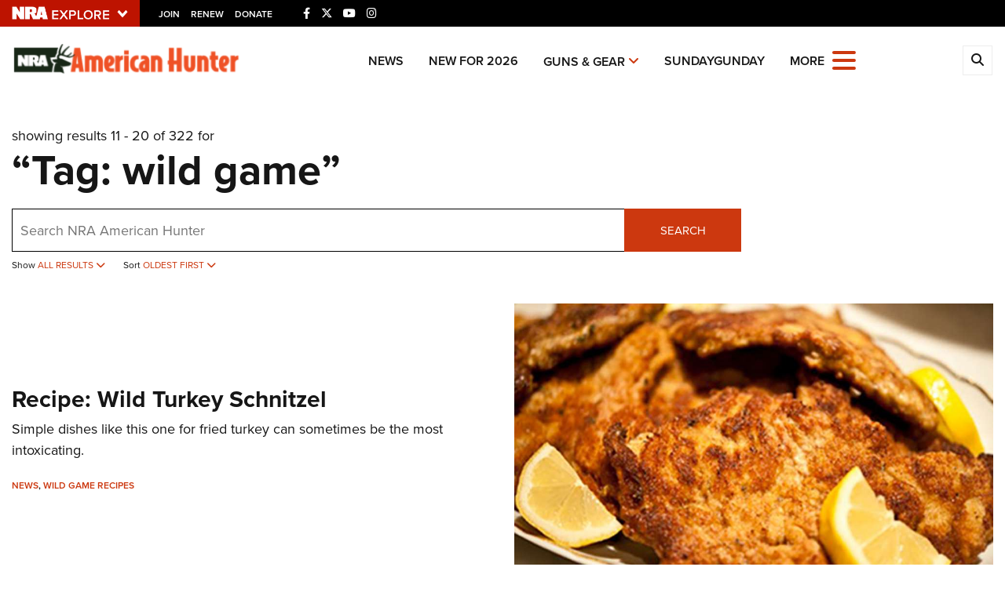

--- FILE ---
content_type: text/html; charset=utf-8
request_url: https://www.americanhunter.org/search?cat=0&cnt=All&ex=0&it=10&pg=2&s=&st=True&sd=Ascending&tg=wild+game
body_size: 15533
content:

<!DOCTYPE html>

<html lang="en">
<head>
    <meta charset="utf-8" />
    <meta name="viewport" content="width=device-width, initial-scale=1, shrink-to-fit=no" />
    <meta name="author" content="National Rifle Association" />
    
    <meta name="description" content="Still cannot find what your are looking for? Visit the search page for American Hunter, an Official Journal of the National Rifle Association.">
    <meta name="keywords" content="American Hunter,National Rifle Association,Second Amendment">
    <meta name="twitter:card" content="summary_large_image" />
    <meta name="twitter:site" content="@nra" />
    <meta property="twitter:title" content="An Official Journal Of The NRA | Search" />
    <meta name="twitter:description" content="Still cannot find what your are looking for? Visit the search page for American Hunter, an Official Journal of the National Rifle Association.">
    <meta property="og:title" content="An Official Journal Of The NRA | Search" />
    <meta property="og:description" content="Still cannot find what your are looking for? Visit the search page for American Hunter, an Official Journal of the National Rifle Association." />
    <meta property="og:url" content="https://www.americanhunter.org/search/" />
    <meta property="og:site_name" content="An Official Journal Of The NRA" />
    <meta property="og:type" content="page" />
    <meta class="swiftype" name="host" data-type="enum" content="https://www.americanhunter.org/search/" />
    <meta class="swiftype" name="type" data-type="enum" content="page" />
    <meta class="swiftype" name="body" data-type="text" content="Still cannot find what your are looking for? Visit the search page for American Hunter, an Official Journal of the National Rifle Association." />

            <meta name="twitter:image" content="https://www.americanhunter.org/media/2t3psmvo/national-rifle-association-logo.jpg">
            <meta property="og:image" content="https://www.americanhunter.org/media/2t3psmvo/national-rifle-association-logo.jpg" />
            <meta class="swiftype" name="image" data-type="enum" content="https://www.americanhunter.org/media/2t3psmvo/national-rifle-association-logo.jpg" />

    <link rel="icon" href="/favicon.ico" />
    <link rel="canonical" href="https://www.americanhunter.org/search/" />
    <title>Search | An Official Journal Of The NRA</title>

    <link href="/assets/css/app.min.css?v=16" rel="stylesheet" type="text/css" />
    <link href="https://use.typekit.net/sex1rmt.css" rel="stylesheet" type="text/css" />

    <script async='async' src='https://www.googletagservices.com/tag/js/gpt.js'></script>

    <!-- NRA Google Tag Manager -->
    <script>
        (function (w, d, s, l, i) {
            w[l] = w[l] || []; w[l].push({
                'gtm.start':
                    new Date().getTime(), event: 'gtm.js'
            }); var f = d.getElementsByTagName(s)[0],
                j = d.createElement(s), dl = l != 'dataLayer' ? '&l=' + l : ''; j.async = true; j.src =
                    'https://www.googletagmanager.com/gtm.js?id=' + i + dl; f.parentNode.insertBefore(j, f);
        })(window, document, 'script', 'amDataLayer', 'GTM-MN8FZLM');</script>
    <!-- End Google Tag Manager -->
</head>
<body>
    <!-- NRA Google Tag Manager (noscript) -->
    <noscript>
        <iframe src="https://www.googletagmanager.com/ns.html?id=GTM-MN8FZLM" height="0" width="0" style="display:none;visibility:hidden"></iframe>
    </noscript>
    <!-- End Google Tag Manager (noscript) -->



<div class="HeaderPartial explore d-print-none" data-gtm-component="HeaderPartial">
    <div class="explore_bar small">
        <div class="container bar">
            <div class="row">
                <div class="col-12 left">
                        <div class="explore_link_wrapper closed" data-gtm-component="Master Nav"><a class="explore_link master_nav_trigger" href="#" data-gtm-event-click="Toggle" data-gtm-label="Master Nav Toggle Button"><img src="https://d1wa642fa19wy3.cloudfront.net/images/NRAExploreButton_DownArrow.png" data-on-state="https://d1wa642fa19wy3.cloudfront.net/images/NRAExploreButton_UpArrow.png" data-off-state="https://d1wa642fa19wy3.cloudfront.net/images/NRAExploreButton_DownArrow.png" alt="NRA Explore" height="17" width="148" /></a></div>

                        <span class="join_renew">
                                <a class="social_link" href="https://www.nra.org/redirects/nra/join?utm_source=Publications" target="_blank" data-gtm-label="Join" data-gtm-event-click>Join</a><span class="hidden-sm hidden-md hidden-lg social_or"> </span>
                                <a class="social_link" href="https://www.nra.org/redirects/nra/renew?utm_source=Publications" target="_blank" data-gtm-label="Renew" data-gtm-event-click>Renew</a><span class="hidden-sm hidden-md hidden-lg social_or"> </span>
                                <a class="social_link" href="https://www.nra.org/redirects/nra/donate?utm_source=Publications" target="_blank" data-gtm-label="Donate" data-gtm-event-click>Donate</a><span class="hidden-sm hidden-md hidden-lg social_or"> </span>
                        </span>

                            <span class="social_items">

<a href="http://www.facebook.com/AmericanHunter" target="_blank"><i class="fab fa-facebook-f" title="Facebook"></i></a>

                            </span>
                            <span class="social_items">

<a href="http://twitter.com/AmericanHunter" target="_blank"><i class="fab fa-x-twitter" title="Twitter"></i></a>

                            </span>
                            <span class="social_items">

<a href="http://www.youtube.com/AmericanHunterVideos" target="_blank"><i class="fab fa-youtube" title="YouTube"></i></a>

                            </span>
                            <span class="social_items">

<a href="https://www.instagram.com/americanhuntermagazine/" target="_blank"><i class="fab fa-instagram" title="Instagram"></i></a>

                            </span>
                </div>
            </div>
        </div>
    </div>

            <link type="text/css" rel="stylesheet" href="https://d1wa642fa19wy3.cloudfront.net/styles/MasterNav.css" />
            <link type="text/css" rel="stylesheet" href="https://d1wa642fa19wy3.cloudfront.net/styles/MasterNavModal.css" />
            <div class="master_nav" data-gtm-component="Master Nav">
                <div class="container">
                    <div class="row">
                        <div class="col-10">
                            <h3>Explore The NRA Universe Of Websites</h3>
                        </div>
                        <div class="col-2 text-right">
                            <a href="#" class="close_masternav image" data-gtm-event-click="Close Click" data-gtm-label="Close Image"><img width="25" height="25" src="https://d1wa642fa19wy3.cloudfront.net/images/master_nav_close_icon.gif" alt="Close" /></a>
                            <a href="#" class="close_masternav text" data-gtm-event-click="Close Click" data-gtm-label="Close Text">CLOSE</a>
                        </div>
                    </div>
                    <div class="row">
                        <div class="col-md-4">
                            <div class="quick_links_container">
                                <h4>Quick Links</h4>
                                <ul>
                                        <li><a href="https://home.nra.org/" class="icon_external" target="_self" data-gtm-label="https://home.nra.org/" data-gtm-event-click="Quick Link Click">NRA.ORG</a></li>
                                        <li><a href="https://www.nramemberservices.org/" class="icon_external" target="_blank" data-gtm-label="https://www.nramemberservices.org/" data-gtm-event-click="Quick Link Click">Manage Your Membership</a></li>
                                        <li><a href="https://home.nra.org/?FindNRANearYou=true" class="icon_external" target="_blank" data-gtm-label="https://home.nra.org/?FindNRANearYou=true" data-gtm-event-click="Quick Link Click">NRA Near You</a></li>
                                        <li><a href="https://www.friendsofnra.org/" class="icon_external" target="_blank" data-gtm-label="https://www.friendsofnra.org/" data-gtm-event-click="Quick Link Click">Friends of NRA</a></li>
                                        <li><a href="https://www.nraila.org/gun-laws/" class="icon_external" target="_blank" data-gtm-label="https://www.nraila.org/gun-laws/" data-gtm-event-click="Quick Link Click">State and Federal Gun Laws</a></li>
                                        <li><a href="https://onlinetraining.nra.org/" class="icon_external" target="_blank" data-gtm-label="https://onlinetraining.nra.org/" data-gtm-event-click="Quick Link Click">NRA Online Training</a></li>
                                        <li><a href="https://www.nraila.org/" class="icon_external" target="_blank" data-gtm-label="https://www.nraila.org/" data-gtm-event-click="Quick Link Click">Politics, Policy and Legislation</a></li>
                                </ul>
                            </div>
                        </div>
                        <div class="col-md-8">
                            <div class="row">
                                <div class="col-sm-12 col-md-6 col-lg-6 links_list">
                                    <ul>
                                            <li class="interest interest_toggle">
                                                <span class="icon interest_toggle"></span>
                                                <a class="interest_toggle" href="#" data-gtm-label="Clubs and Associations" data-gtm-event-click="Category Toggle">Clubs and Associations</a>
                                                    <ul>
                                                            <li><a href="https://explore.nra.org/programs/clubs/" class="icon_external" target="_blank" data-gtm-label="https://explore.nra.org/programs/clubs/" data-gtm-event-click="Outbound Link Click">Affiliated Clubs, Ranges and Businesses</a></li>

                                                    </ul>

                                            </li>
                                            <li class="interest interest_toggle">
                                                <span class="icon interest_toggle"></span>
                                                <a class="interest_toggle" href="#" data-gtm-label="Competitive Shooting" data-gtm-event-click="Category Toggle">Competitive Shooting</a>
                                                    <ul>
                                                            <li><a href="https://nraday.nra.org/web/Default.aspx" class="icon_external" target="_blank" data-gtm-label="https://nraday.nra.org/web/Default.aspx" data-gtm-event-click="Outbound Link Click">NRA Day</a></li>
                                                            <li><a href="https://competitions.nra.org/" class="icon_external" target="_blank" data-gtm-label="https://competitions.nra.org/" data-gtm-event-click="Outbound Link Click">Competitive Shooting Programs</a></li>
                                                            <li><a href="https://competitions.nra.org/competitions/nra-national-matches/collegiate-championships/" class="icon_external" target="_blank" data-gtm-label="https://competitions.nra.org/competitions/nra-national-matches/collegiate-championships/" data-gtm-event-click="Outbound Link Click">Collegiate Shooting Programs</a></li>
                                                            <li><a href="https://arc.nra.org/" class="icon_external" target="_blank" data-gtm-label="https://arc.nra.org/" data-gtm-event-click="Outbound Link Click">America&#39;s Rifle Challenge</a></li>
                                                            <li><a href="https://competitor.nra.org/" class="icon_external" target="_blank" data-gtm-label="https://competitor.nra.org/" data-gtm-event-click="Outbound Link Click">Competitor Classification Lookup</a></li>
                                                            <li><a href="https://www.ssusa.org/" class="icon_external" target="_blank" data-gtm-label="https://www.ssusa.org/" data-gtm-event-click="Outbound Link Click">Shooting Sports USA</a></li>
                                                            <li><a href="https://adaptiveshooting.nra.org/" class="icon_external" target="_blank" data-gtm-label="https://adaptiveshooting.nra.org/" data-gtm-event-click="Outbound Link Click">Adaptive Shooting </a></li>
                                                            <li><a href="https://www.greatamericanoutdoorshow.org/" class="icon_external" target="_blank" data-gtm-label="https://www.greatamericanoutdoorshow.org/" data-gtm-event-click="Outbound Link Click">Great American Outdoor Show</a></li>
                                                            <li><a href="https://www.nrawc.org/events/" class="icon_external" target="_blank" data-gtm-label="https://www.nrawc.org/events/" data-gtm-event-click="Outbound Link Click">NRA Whittington Center</a></li>

                                                    </ul>

                                            </li>
                                            <li class="interest interest_toggle">
                                                <span class="icon interest_toggle"></span>
                                                <a class="interest_toggle" href="#" data-gtm-label="Events and Entertainment" data-gtm-event-click="Category Toggle">Events and Entertainment</a>
                                                    <ul>
                                                            <li><a href="https://wwe.nra.org/" class="icon_external" target="_blank" data-gtm-label="https://wwe.nra.org/" data-gtm-event-click="Outbound Link Click">Women&#39;s Wilderness Escape</a></li>
                                                            <li><a href="https://www.nrawc.org/events/" class="icon_external" target="_blank" data-gtm-label="https://www.nrawc.org/events/" data-gtm-event-click="Outbound Link Click">NRA Whittington Center</a></li>
                                                            <li><a href="https://www.friendsofnra.org/" class="icon_external" target="_blank" data-gtm-label="https://www.friendsofnra.org/" data-gtm-event-click="Outbound Link Click">Friends of NRA</a></li>
                                                            <li><a href="https://www.greatamericanoutdoorshow.org/" class="icon_external" target="_blank" data-gtm-label="https://www.greatamericanoutdoorshow.org/" data-gtm-event-click="Outbound Link Click">Great American Outdoor Show</a></li>
                                                            <li><a href="https://www.nraam.org/" class="icon_external" target="_blank" data-gtm-label="https://www.nraam.org/" data-gtm-event-click="Outbound Link Click">NRA Annual Meetings &amp; Exhibits</a></li>
                                                            <li><a href="https://nraday.nra.org/web/Default.aspx" class="icon_external" target="_blank" data-gtm-label="https://nraday.nra.org/web/Default.aspx" data-gtm-event-click="Outbound Link Click">NRA Day</a></li>
                                                            <li><a href="https://www.nracountry.com/" class="icon_external" target="_blank" data-gtm-label="https://www.nracountry.com/" data-gtm-event-click="Outbound Link Click">NRA Country</a></li>
                                                            <li><a href="https://competitions.nra.org/" class="icon_external" target="_blank" data-gtm-label="https://competitions.nra.org/" data-gtm-event-click="Outbound Link Click">Competitive Shooting Programs</a></li>
                                                            <li><a href="https://nragungurus.nra.org/" class="icon_external" target="_blank" data-gtm-label="https://nragungurus.nra.org/" data-gtm-event-click="Outbound Link Click">NRA Gun Gurus</a></li>

                                                    </ul>

                                            </li>
                                            <li class="interest interest_toggle">
                                                <span class="icon interest_toggle"></span>
                                                <a class="interest_toggle" href="#" data-gtm-label="Firearms Training" data-gtm-event-click="Category Toggle">Firearms Training</a>
                                                    <ul>
                                                            <li><a href="https://gunsafetyrules.nra.org/" class="icon_external" target="_blank" data-gtm-label="https://gunsafetyrules.nra.org/" data-gtm-event-click="Outbound Link Click">NRA Gun Safety Rules</a></li>
                                                            <li><a href="https://firearmtraining.nra.org/" class="icon_external" target="_blank" data-gtm-label="https://firearmtraining.nra.org/" data-gtm-event-click="Outbound Link Click">Firearm Training</a></li>
                                                            <li><a href="https://www.nrainstructors.org/" class="icon_external" target="_blank" data-gtm-label="https://www.nrainstructors.org/" data-gtm-event-click="Outbound Link Click">Become An NRA Instructor</a></li>
                                                            <li><a href="https://firearmtraining.nra.org/become-an-instructor/become-a-training-counselor/" class="icon_external" target="_blank" data-gtm-label="https://firearmtraining.nra.org/become-an-instructor/become-a-training-counselor/" data-gtm-event-click="Outbound Link Click">Become A Training Counselor</a></li>
                                                            <li><a href="https://rso.nra.org/" class="icon_external" target="_blank" data-gtm-label="https://rso.nra.org/" data-gtm-event-click="Outbound Link Click">NRA Range Safety Officers</a></li>
                                                            <li><a href="https://coach.nra.org/" class="icon_external" target="_blank" data-gtm-label="https://coach.nra.org/" data-gtm-event-click="Outbound Link Click">Shooting Sports Coach Development</a></li>
                                                            <li><a href="https://adaptiveshooting.nra.org/" class="icon_external" target="_blank" data-gtm-label="https://adaptiveshooting.nra.org/" data-gtm-event-click="Outbound Link Click">Adaptive Shooting </a></li>
                                                            <li><a href="https://gunsmithing.nra.org/" class="icon_external" target="_blank" data-gtm-label="https://gunsmithing.nra.org/" data-gtm-event-click="Outbound Link Click">NRA Gunsmithing Schools</a></li>
                                                            <li><a href="https://onlinetraining.nra.org/" class="icon_external" target="_blank" data-gtm-label="https://onlinetraining.nra.org/" data-gtm-event-click="Outbound Link Click">NRA Online Training</a></li>
                                                            <li><a href="https://materials.nrahq.org/" class="icon_external" target="_blank" data-gtm-label="https://materials.nrahq.org/" data-gtm-event-click="Outbound Link Click">NRA Program Materials Center</a></li>
                                                            <li><a href="https://mqp.nra.org/" class="icon_external" target="_blank" data-gtm-label="https://mqp.nra.org/" data-gtm-event-click="Outbound Link Click">NRA Marksmanship Qualification Program</a></li>
                                                            <li><a href="https://www.nrainstructors.org/search.aspx" class="icon_external" target="_blank" data-gtm-label="https://www.nrainstructors.org/search.aspx" data-gtm-event-click="Outbound Link Click">Find A Course</a></li>
                                                            <li><a href="https://www.nrainstructors.org/search.aspx   " class="icon_external" target="_blank" data-gtm-label="https://www.nrainstructors.org/search.aspx   " data-gtm-event-click="Outbound Link Click">NRA CCW</a></li>
                                                            <li><a href="https://www.nrainstructors.org/CourseCatalog.aspx" class="icon_external" target="_blank" data-gtm-label="https://www.nrainstructors.org/CourseCatalog.aspx" data-gtm-event-click="Outbound Link Click">NRA Training Course Catalog</a></li>

                                                    </ul>

                                            </li>
                                            <li class="interest interest_toggle">
                                                <span class="icon interest_toggle"></span>
                                                <a class="interest_toggle" href="#" data-gtm-label="Giving" data-gtm-event-click="Category Toggle">Giving</a>
                                                    <ul>
                                                            <li><a href="https://www.nrafoundation.org/" class="icon_external" target="_blank" data-gtm-label="https://www.nrafoundation.org/" data-gtm-event-click="Outbound Link Click">The NRA Foundation</a></li>
                                                            <li><a href="https://www.friendsofnra.org/" class="icon_external" target="_blank" data-gtm-label="https://www.friendsofnra.org/" data-gtm-event-click="Outbound Link Click">Friends of NRA</a></li>
                                                            <li><a href="https://www.nraringoffreedom.com/" class="icon_external" target="_blank" data-gtm-label="https://www.nraringoffreedom.com/" data-gtm-event-click="Outbound Link Click">Ring of Freedom</a></li>
                                                            <li><a href="https://donate.nraila.org/Donate" class="icon_external" target="_blank" data-gtm-label="https://donate.nraila.org/Donate" data-gtm-event-click="Outbound Link Click">Institute for Legislative Action</a></li>
                                                            <li><a href="https://www.nrawc.org/support-us/" class="icon_external" target="_blank" data-gtm-label="https://www.nrawc.org/support-us/" data-gtm-event-click="Outbound Link Click">NRA Whittington Center </a></li>
                                                            <li><a href="https://www.nrafff.com/" class="icon_external" target="_blank" data-gtm-label="https://www.nrafff.com/" data-gtm-event-click="Outbound Link Click">NRA Firearms For Freedom</a></li>

                                                    </ul>

                                            </li>
                                            <li class="interest interest_toggle">
                                                <span class="icon interest_toggle"></span>
                                                <a class="interest_toggle" href="#" data-gtm-label="History" data-gtm-event-click="Category Toggle">History</a>
                                                    <ul>
                                                            <li><a href="https://home.nra.org/about-the-nra/" class="icon_external" target="_blank" data-gtm-label="https://home.nra.org/about-the-nra/" data-gtm-event-click="Outbound Link Click">History Of The NRA</a></li>
                                                            <li><a href="https://www.nramuseum.org/" class="icon_external" target="_blank" data-gtm-label="https://www.nramuseum.org/" data-gtm-event-click="Outbound Link Click">NRA Museums</a></li>
                                                            <li><a href="https://www.americanrifleman.org/i-have-this-old-gun/" class="icon_external" target="_blank" data-gtm-label="https://www.americanrifleman.org/i-have-this-old-gun/" data-gtm-event-click="Outbound Link Click">I Have This Old Gun</a></li>
                                                            <li><a href="https://nragungurus.nra.org/" class="icon_external" target="_blank" data-gtm-label="https://nragungurus.nra.org/" data-gtm-event-click="Outbound Link Click">NRA Gun Gurus</a></li>

                                                    </ul>

                                            </li>
                                            <li class="interest interest_toggle">
                                                <span class="icon interest_toggle"></span>
                                                <a class="interest_toggle" href="#" data-gtm-label="Hunting" data-gtm-event-click="Category Toggle">Hunting</a>
                                                    <ul>
                                                            <li><a href="https://nra.yourlearningportal.com/Course/HuntersEdActivityInfoPage" class="icon_external" target="_blank" data-gtm-label="https://nra.yourlearningportal.com/Course/HuntersEdActivityInfoPage" data-gtm-event-click="Outbound Link Click">Hunter Education</a></li>
                                                            <li><a href="https://yhec.nra.org/" class="icon_external" target="_blank" data-gtm-label="https://yhec.nra.org/" data-gtm-event-click="Outbound Link Click">Youth Hunter Education Challenge</a></li>
                                                            <li><a href="https://www.nrawc.org/hunts/" class="icon_external" target="_blank" data-gtm-label="https://www.nrawc.org/hunts/" data-gtm-event-click="Outbound Link Click">NRA Whittington Center</a></li>
                                                            <li><a href="https://www.nrahlf.org/" class="icon_external" target="_blank" data-gtm-label="https://www.nrahlf.org/" data-gtm-event-click="Outbound Link Click">NRA Hunters&#39; Leadership Forum</a></li>
                                                            <li><a href="https://www.greatamericanoutdoorshow.org/" class="icon_external" target="_blank" data-gtm-label="https://www.greatamericanoutdoorshow.org/" data-gtm-event-click="Outbound Link Click">Great American Outdoor Show</a></li>
                                                            <li><a href="https://hfth.nra.org/" class="icon_external" target="_blank" data-gtm-label="https://hfth.nra.org/" data-gtm-event-click="Outbound Link Click">Hunters for the Hungry</a></li>
                                                            <li><a href="https://www.americanhunter.org/" class="icon_external" target="_blank" data-gtm-label="https://www.americanhunter.org/" data-gtm-event-click="Outbound Link Click">American Hunter</a></li>
                                                            <li><a href="https://www.nraila.org/campaigns/huntingconservation/hunting-home-page/" class="icon_external" target="_blank" data-gtm-label="https://www.nraila.org/campaigns/huntingconservation/hunting-home-page/" data-gtm-event-click="Outbound Link Click">Hunting Legislation Issues</a></li>
                                                            <li><a href="https://statehuntingresources.nra.org/" class="icon_external" target="_blank" data-gtm-label="https://statehuntingresources.nra.org/" data-gtm-event-click="Outbound Link Click">State Hunting Resources</a></li>
                                                            <li><a href="https://www.nraila.org/" class="icon_external" target="_blank" data-gtm-label="https://www.nraila.org/" data-gtm-event-click="Outbound Link Click">NRA Institute for Legislative Action</a></li>
                                                            <li><a href="https://www.americanrifleman.org/" class="icon_external" target="_blank" data-gtm-label="https://www.americanrifleman.org/" data-gtm-event-click="Outbound Link Click">American Rifleman</a></li>
                                                            <li><a href="https://adaptiveshooting.nra.org/adaptive-hunting-database/" class="icon_external" target="_blank" data-gtm-label="https://adaptiveshooting.nra.org/adaptive-hunting-database/" data-gtm-event-click="Outbound Link Click">Adaptive Hunting Database</a></li>
                                                            <li><a href="https://nrawta.com?utm_source=NRA&amp;utm_medium=HuntingHomepage&amp;utm_campaign=NRAHHP" class="icon_external" target="_blank" data-gtm-label="https://nrawta.com?utm_source=NRA&amp;utm_medium=HuntingHomepage&amp;utm_campaign=NRAHHP" data-gtm-event-click="Outbound Link Click">Outdoor Adventure Partner of the NRA</a></li>

                                                    </ul>

                                            </li>
                                            <li class="interest interest_toggle">
                                                <span class="icon interest_toggle"></span>
                                                <a class="interest_toggle" href="#" data-gtm-label="Law Enforcement, Military, Security" data-gtm-event-click="Category Toggle">Law Enforcement, Military, Security</a>
                                                    <ul>
                                                            <li><a href="https://le.nra.org/" class="icon_external" target="_blank" data-gtm-label="https://le.nra.org/" data-gtm-event-click="Outbound Link Click">Law Enforcement, Military, Security</a></li>

                                                    </ul>

                                            </li>
                                            <li class="interest interest_toggle">
                                                <span class="icon interest_toggle"></span>
                                                <a class="interest_toggle" href="#" data-gtm-label="Media and Publications" data-gtm-event-click="Category Toggle">Media and Publications</a>
                                                    <ul>
                                                            <li><a href="https://www.nrablog.com/" class="icon_external" target="_blank" data-gtm-label="https://www.nrablog.com/" data-gtm-event-click="Outbound Link Click">NRA Blog</a></li>
                                                            <li><a href="https://www.americanrifleman.org/" class="icon_external" target="_blank" data-gtm-label="https://www.americanrifleman.org/" data-gtm-event-click="Outbound Link Click">American Rifleman</a></li>
                                                            <li><a href="https://www.americas1stfreedom.org/" class="icon_external" target="_blank" data-gtm-label="https://www.americas1stfreedom.org/" data-gtm-event-click="Outbound Link Click">America&#39;s 1st Freedom</a></li>
                                                            <li><a href="https://www.americanhunter.org/" class="icon_external" target="_blank" data-gtm-label="https://www.americanhunter.org/" data-gtm-event-click="Outbound Link Click">American Hunter</a></li>
                                                            <li><a href="https://www.shootingillustrated.com/" class="icon_external" target="_blank" data-gtm-label="https://www.shootingillustrated.com/" data-gtm-event-click="Outbound Link Click">Shooting Illustrated</a></li>
                                                            <li><a href="https://www.nrafamily.org/" class="icon_external" target="_blank" data-gtm-label="https://www.nrafamily.org/" data-gtm-event-click="Outbound Link Click">NRA Family</a></li>
                                                            <li><a href="https://www.ssusa.org/" class="icon_external" target="_blank" data-gtm-label="https://www.ssusa.org/" data-gtm-event-click="Outbound Link Click">Shooting Sports USA</a></li>
                                                            <li><a href="https://nraallaccess.nra.org/" class="icon_external" target="_blank" data-gtm-label="https://nraallaccess.nra.org/" data-gtm-event-click="Outbound Link Click">NRA All Access</a></li>
                                                            <li><a href="https://nragungurus.nra.org/" class="icon_external" target="_blank" data-gtm-label="https://nragungurus.nra.org/" data-gtm-event-click="Outbound Link Click">NRA Gun Gurus</a></li>
                                                            <li><a href="https://www.nrahlf.org/" class="icon_external" target="_blank" data-gtm-label="https://www.nrahlf.org/" data-gtm-event-click="Outbound Link Click">NRA Hunters&#39; Leadership Forum</a></li>

                                                    </ul>

                                            </li>

                                    </ul>
                                </div>
                                <div class="col-sm-12 col-md-6 col-lg-6 links_list">
                                    <ul>
                                            <li class="interest interest_toggle">
                                                <span class="icon interest_toggle"></span>
                                                <a class="interest_toggle" href="#" data-gtm-label="Membership" data-gtm-event-click="Category Toggle">Membership</a>
                                                    <ul>
                                                            <li><a href="https://www.nra.org/redirects/nra/join" class="icon_external" target="_blank" data-gtm-label="https://www.nra.org/redirects/nra/join" data-gtm-event-click="Outbound Link Click">Join The NRA</a></li>
                                                            <li><a href="https://benefits.nra.org/" class="icon_external" target="_blank" data-gtm-label="https://benefits.nra.org/" data-gtm-event-click="Outbound Link Click">NRA Member Benefits</a></li>
                                                            <li><a href="https://www.nramemberservices.org/Home.aspx" class="icon_external" target="_blank" data-gtm-label="https://www.nramemberservices.org/Home.aspx" data-gtm-event-click="Outbound Link Click">Manage Your Membership</a></li>
                                                            <li><a href="https://nrastore.com" class="icon_external" target="_blank" data-gtm-label="https://nrastore.com" data-gtm-event-click="Outbound Link Click">NRA Store</a></li>
                                                            <li><a href="https://www.nrawc.org/support-us/membership/" class="icon_external" target="_blank" data-gtm-label="https://www.nrawc.org/support-us/membership/" data-gtm-event-click="Outbound Link Click">NRA Whittington Center </a></li>
                                                            <li><a href="https://www.nraapprovedservices.com/" class="icon_external" target="_blank" data-gtm-label="https://www.nraapprovedservices.com/" data-gtm-event-click="Outbound Link Click">NRA Endorsed Member Insurance</a></li>
                                                            <li><a href="https://recruiting.nra.org/" class="icon_external" target="_blank" data-gtm-label="https://recruiting.nra.org/" data-gtm-event-click="Outbound Link Click">NRA Membership Recruiting</a></li>
                                                            <li><a href="https://stateassociations.nra.org/" class="icon_external" target="_blank" data-gtm-label="https://stateassociations.nra.org/" data-gtm-event-click="Outbound Link Click">NRA State Associations</a></li>
                                                            <li><a href="https://membership.nra.org/WomenOfNRA/Join" class="icon_external" target="_blank" data-gtm-label="https://membership.nra.org/WomenOfNRA/Join" data-gtm-event-click="Outbound Link Click">NRA Membership For Women</a></li>
                                                            <li><a href="https://membership.nra.org/Join/Life/Choose" class="icon_external" target="_blank" data-gtm-label="https://membership.nra.org/Join/Life/Choose" data-gtm-event-click="Outbound Link Click">NRA Life Membership</a></li>
                                                            <li><a href="https://www.nra.org/redirects/nra/renew" class="icon_external" target="_blank" data-gtm-label="https://www.nra.org/redirects/nra/renew" data-gtm-event-click="Outbound Link Click">Renew or Upgrade Your Membership</a></li>
                                                            <li><a href="https://joinnra.nra.org/join/Junior.aspx" class="icon_external" target="_blank" data-gtm-label="https://joinnra.nra.org/join/Junior.aspx" data-gtm-event-click="Outbound Link Click">NRA Junior Membership</a></li>
                                                            <li><a href="https://www.nraba.org/" class="icon_external" target="_blank" data-gtm-label="https://www.nraba.org/" data-gtm-event-click="Outbound Link Click">NRA Business Alliance</a></li>
                                                            <li><a href="https://nraindustryally.nra.org/" class="icon_external" target="_blank" data-gtm-label="https://nraindustryally.nra.org/" data-gtm-event-click="Outbound Link Click">NRA Industry Ally Program</a></li>

                                                    </ul>

                                            </li>
                                            <li class="interest interest_toggle">
                                                <span class="icon interest_toggle"></span>
                                                <a class="interest_toggle" href="#" data-gtm-label="Politics And Legislation" data-gtm-event-click="Category Toggle">Politics And Legislation</a>
                                                    <ul>
                                                            <li><a href="https://www.nraila.org/" class="icon_external" target="_blank" data-gtm-label="https://www.nraila.org/" data-gtm-event-click="Outbound Link Click">NRA Institute for Legislative Action</a></li>
                                                            <li><a href="https://www.nraila.org/gun-laws/" class="icon_external" target="_blank" data-gtm-label="https://www.nraila.org/gun-laws/" data-gtm-event-click="Outbound Link Click">NRA-ILA Gun Laws</a></li>
                                                            <li><a href="https://www.triggerthevote.org/register-to-vote/" class="icon_external" target="_blank" data-gtm-label="https://www.triggerthevote.org/register-to-vote/" data-gtm-event-click="Outbound Link Click">Register To Vote</a></li>
                                                            <li><a href="https://www.nrapvf.org/grades/" class="icon_external" target="_blank" data-gtm-label="https://www.nrapvf.org/grades/" data-gtm-event-click="Outbound Link Click">Candidate Ratings</a></li>
                                                            <li><a href="https://act.nraila.org/" class="icon_external" target="_blank" data-gtm-label="https://act.nraila.org/" data-gtm-event-click="Outbound Link Click">Write Your Lawmakers</a></li>
                                                            <li><a href="https://www.americas1stfreedom.org/" class="icon_external" target="_blank" data-gtm-label="https://www.americas1stfreedom.org/" data-gtm-event-click="Outbound Link Click">America&#39;s 1st Freedom</a></li>
                                                            <li><a href="https://www.nraila.org/grassroots/volunteer/" class="icon_external" target="_blank" data-gtm-label="https://www.nraila.org/grassroots/volunteer/" data-gtm-event-click="Outbound Link Click">NRA-ILA FrontLines</a></li>
                                                            <li><a href="https://www.nrapvf.org/" class="icon_external" target="_blank" data-gtm-label="https://www.nrapvf.org/" data-gtm-event-click="Outbound Link Click">NRA Political Victory Fund</a></li>
                                                            <li><a href="https://stateassociations.nra.org/" class="icon_external" target="_blank" data-gtm-label="https://stateassociations.nra.org/" data-gtm-event-click="Outbound Link Click">NRA State Associations</a></li>

                                                    </ul>

                                            </li>
                                            <li class="interest interest_toggle">
                                                <span class="icon interest_toggle"></span>
                                                <a class="interest_toggle" href="#" data-gtm-label="Recreational Shooting" data-gtm-event-click="Category Toggle">Recreational Shooting</a>
                                                    <ul>
                                                            <li><a href="https://arc.nra.org/" class="icon_external" target="_blank" data-gtm-label="https://arc.nra.org/" data-gtm-event-click="Outbound Link Click">America&#39;s Rifle Challenge</a></li>
                                                            <li><a href="https://preview.nrawc.org/ranges/" class="icon_external" target="_blank" data-gtm-label="https://preview.nrawc.org/ranges/" data-gtm-event-click="Outbound Link Click">NRA Whittington Center</a></li>
                                                            <li><a href="https://wwe.nra.org/" class="icon_external" target="_blank" data-gtm-label="https://wwe.nra.org/" data-gtm-event-click="Outbound Link Click">Women&#39;s Wilderness Escape</a></li>
                                                            <li><a href="https://nraday.nra.org/web/Default.aspx" class="icon_external" target="_blank" data-gtm-label="https://nraday.nra.org/web/Default.aspx" data-gtm-event-click="Outbound Link Click">NRA Day</a></li>
                                                            <li><a href="https://nrahqrange.nra.org/" class="icon_external" target="_blank" data-gtm-label="https://nrahqrange.nra.org/" data-gtm-event-click="Outbound Link Click">The NRA Range</a></li>
                                                            <li><a href="https://homeairgun.nra.org/" class="icon_external" target="_blank" data-gtm-label="https://homeairgun.nra.org/" data-gtm-event-click="Outbound Link Click">Home Air Gun Program</a></li>
                                                            <li><a href="https://adaptiveshooting.nra.org/" class="icon_external" target="_blank" data-gtm-label="https://adaptiveshooting.nra.org/" data-gtm-event-click="Outbound Link Click">Adaptive Shooting </a></li>
                                                            <li><a href="https://rangeservices.nra.org/" class="icon_external" target="_blank" data-gtm-label="https://rangeservices.nra.org/" data-gtm-event-click="Outbound Link Click">Range Services</a></li>
                                                            <li><a href="https://benefits.nra.org/" class="icon_external" target="_blank" data-gtm-label="https://benefits.nra.org/" data-gtm-event-click="Outbound Link Click">NRA Member Benefits</a></li>
                                                            <li><a href="https://www.greatamericanoutdoorshow.org/" class="icon_external" target="_blank" data-gtm-label="https://www.greatamericanoutdoorshow.org/" data-gtm-event-click="Outbound Link Click">Great American Outdoor Show</a></li>
                                                            <li><a href="https://competitions.nra.org/competitions/nra-national-matches/" class="icon_external" target="_blank" data-gtm-label="https://competitions.nra.org/competitions/nra-national-matches/" data-gtm-event-click="Outbound Link Click">NRA Springfield M1A Match</a></li>
                                                            <li><a href="https://www.shootingillustrated.com/" class="icon_external" target="_blank" data-gtm-label="https://www.shootingillustrated.com/" data-gtm-event-click="Outbound Link Click">Shooting Illustrated</a></li>
                                                            <li><a href="https://firearmtraining.nra.org/" class="icon_external" target="_blank" data-gtm-label="https://firearmtraining.nra.org/" data-gtm-event-click="Outbound Link Click">Firearm Training</a></li>
                                                            <li><a href="https://mqp.nra.org/" class="icon_external" target="_blank" data-gtm-label="https://mqp.nra.org/" data-gtm-event-click="Outbound Link Click">NRA Marksmanship Qualification Program</a></li>
                                                            <li><a href="https://www.nrainstructors.org/CourseCatalog.aspx" class="icon_external" target="_blank" data-gtm-label="https://www.nrainstructors.org/CourseCatalog.aspx" data-gtm-event-click="Outbound Link Click">NRA Training Course Catalog</a></li>
                                                            <li><a href="https://wot.nra.org/" class="icon_external" target="_blank" data-gtm-label="https://wot.nra.org/" data-gtm-event-click="Outbound Link Click">Women On Target&#174; Instructional Shooting Clinics</a></li>

                                                    </ul>

                                            </li>
                                            <li class="interest interest_toggle">
                                                <span class="icon interest_toggle"></span>
                                                <a class="interest_toggle" href="#" data-gtm-label="Safety and Education" data-gtm-event-click="Category Toggle">Safety and Education</a>
                                                    <ul>
                                                            <li><a href="https://gunsafetyrules.nra.org/" class="icon_external" target="_blank" data-gtm-label="https://gunsafetyrules.nra.org/" data-gtm-event-click="Outbound Link Click">NRA Gun Safety Rules</a></li>
                                                            <li><a href="https://eddieeagle.nra.org/" class="icon_external" target="_blank" data-gtm-label="https://eddieeagle.nra.org/" data-gtm-event-click="Outbound Link Click">Eddie Eagle GunSafe&#174; Program</a></li>
                                                            <li><a href="https://www.eddieeagle.com/" class="icon_external" target="_blank" data-gtm-label="https://www.eddieeagle.com/" data-gtm-event-click="Outbound Link Click">Eddie Eagle Treehouse</a></li>
                                                            <li><a href="https://www.nraschoolshield.org/" class="icon_external" target="_blank" data-gtm-label="https://www.nraschoolshield.org/" data-gtm-event-click="Outbound Link Click">NRA School Shield</a></li>
                                                            <li><a href="https://www.nrawc.org/training/" class="icon_external" target="_blank" data-gtm-label="https://www.nrawc.org/training/" data-gtm-event-click="Outbound Link Click">Whittington University</a></li>
                                                            <li><a href="https://firearmtraining.nra.org/" class="icon_external" target="_blank" data-gtm-label="https://firearmtraining.nra.org/" data-gtm-event-click="Outbound Link Click">Firearm Training</a></li>
                                                            <li><a href="https://onlinetraining.nra.org/" class="icon_external" target="_blank" data-gtm-label="https://onlinetraining.nra.org/" data-gtm-event-click="Outbound Link Click">NRA Online Training</a></li>
                                                            <li><a href="https://www.nrainstructors.org/" class="icon_external" target="_blank" data-gtm-label="https://www.nrainstructors.org/" data-gtm-event-click="Outbound Link Click">Become An NRA Instructor</a></li>
                                                            <li><a href="https://nra.yourlearningportal.com/Course/HuntersEdActivityInfoPage" class="icon_external" target="_blank" data-gtm-label="https://nra.yourlearningportal.com/Course/HuntersEdActivityInfoPage" data-gtm-event-click="Outbound Link Click">Hunter Education</a></li>
                                                            <li><a href="https://gunsmithing.nra.org/" class="icon_external" target="_blank" data-gtm-label="https://gunsmithing.nra.org/" data-gtm-event-click="Outbound Link Click">NRA Gunsmithing Schools</a></li>
                                                            <li><a href="https://rtbav.nra.org/" class="icon_external" target="_blank" data-gtm-label="https://rtbav.nra.org/" data-gtm-event-click="Outbound Link Click">Refuse To Be A Victim&#174;</a></li>

                                                    </ul>

                                            </li>
                                            <li class="interest interest_toggle">
                                                <span class="icon interest_toggle"></span>
                                                <a class="interest_toggle" href="#" data-gtm-label="Scholarships, Awards and Contests" data-gtm-event-click="Category Toggle">Scholarships, Awards and Contests</a>
                                                    <ul>
                                                            <li><a href="https://awards.nra.org/" class="icon_external" target="_blank" data-gtm-label="https://awards.nra.org/" data-gtm-event-click="Outbound Link Click">Scholarships, Awards &amp; Contests</a></li>

                                                    </ul>

                                            </li>
                                            <li class="interest interest_toggle">
                                                <span class="icon interest_toggle"></span>
                                                <a class="interest_toggle" href="#" data-gtm-label="Shopping" data-gtm-event-click="Category Toggle">Shopping</a>
                                                    <ul>
                                                            <li><a href="https://nrastore.com" class="icon_external" target="_blank" data-gtm-label="https://nrastore.com" data-gtm-event-click="Outbound Link Click">NRA Store</a></li>
                                                            <li><a href="https://nrastore.com/nra-country" class="icon_external" target="_blank" data-gtm-label="https://nrastore.com/nra-country" data-gtm-event-click="Outbound Link Click">NRA Country Gear</a></li>
                                                            <li><a href="https://materials.nrahq.org/" class="icon_external" target="_blank" data-gtm-label="https://materials.nrahq.org/" data-gtm-event-click="Outbound Link Click">NRA Program Materials Center</a></li>
                                                            <li><a href="https://benefits.nra.org/" class="icon_external" target="_blank" data-gtm-label="https://benefits.nra.org/" data-gtm-event-click="Outbound Link Click">NRA Member Benefits</a></li>
                                                            <li><a href="https://nrawc.goemerchant-stores.com/" class="icon_external" target="_blank" data-gtm-label="https://nrawc.goemerchant-stores.com/" data-gtm-event-click="Outbound Link Click">NRA Whittington Center Store</a></li>

                                                    </ul>

                                            </li>
                                            <li class="interest interest_toggle">
                                                <span class="icon interest_toggle"></span>
                                                <a class="interest_toggle" href="#" data-gtm-label="Volunteering" data-gtm-event-click="Category Toggle">Volunteering</a>
                                                    <ul>
                                                            <li><a href="https://home.nra.org/volunteer" class="icon_external" target="_blank" data-gtm-label="https://home.nra.org/volunteer" data-gtm-event-click="Outbound Link Click">Volunteer For NRA</a></li>
                                                            <li><a href="https://act.nraila.org/" class="icon_external" target="_blank" data-gtm-label="https://act.nraila.org/" data-gtm-event-click="Outbound Link Click">Get Involved Locally</a></li>
                                                            <li><a href="https://www.greatamericanoutdoorshow.org/volunteer/" class="icon_external" target="_blank" data-gtm-label="https://www.greatamericanoutdoorshow.org/volunteer/" data-gtm-event-click="Outbound Link Click">Volunteer At The Great American Outdoor Show</a></li>
                                                            <li><a href="https://www.nraila.org/grassroots/volunteer/" class="icon_external" target="_blank" data-gtm-label="https://www.nraila.org/grassroots/volunteer/" data-gtm-event-click="Outbound Link Click">Institute for Legislative Action</a></li>
                                                            <li><a href="https://www.nrawc.org/support-us/volunteer/" class="icon_external" target="_blank" data-gtm-label="https://www.nrawc.org/support-us/volunteer/" data-gtm-event-click="Outbound Link Click">Volunteer at the NRA Whittington Center </a></li>

                                                    </ul>

                                            </li>
                                            <li class="interest interest_toggle">
                                                <span class="icon interest_toggle"></span>
                                                <a class="interest_toggle" href="#" data-gtm-label="Women&#39;s Interests" data-gtm-event-click="Category Toggle">Women&#39;s Interests</a>
                                                    <ul>
                                                            <li><a href="https://membership.nra.org/WomenOfNRA/Join" class="icon_external" target="_blank" data-gtm-label="https://membership.nra.org/WomenOfNRA/Join" data-gtm-event-click="Outbound Link Click">NRA Membership For Women</a></li>
                                                            <li><a href="https://wwe.nra.org/" class="icon_external" target="_blank" data-gtm-label="https://wwe.nra.org/" data-gtm-event-click="Outbound Link Click">Women&#39;s Wilderness Escape</a></li>
                                                            <li><a href="https://www.nrawomen.com/" class="icon_external" target="_blank" data-gtm-label="https://www.nrawomen.com/" data-gtm-event-click="Outbound Link Click">NRA Women&#39;s Network</a></li>
                                                            <li><a href="https://wot.nra.org/" class="icon_external" target="_blank" data-gtm-label="https://wot.nra.org/" data-gtm-event-click="Outbound Link Click">Women On Target&#174; Instructional Shooting Clinics</a></li>
                                                            <li><a href="https://www.nrafoundation.org/endowment/" class="icon_external" target="_blank" data-gtm-label="https://www.nrafoundation.org/endowment/" data-gtm-event-click="Outbound Link Click">Women&#39;s Programs Endowment</a></li>
                                                            <li><a href="https://awards.nra.org/awards/sybil-ludington-womens-freedom-award/" class="icon_external" target="_blank" data-gtm-label="https://awards.nra.org/awards/sybil-ludington-womens-freedom-award/" data-gtm-event-click="Outbound Link Click">Sybil Ludington Women&#39;s Freedom Award</a></li>
                                                            <li><a href="https://awards.nra.org/scholarships/womens-wildlife-management-conservation-scholarship/" class="icon_external" target="_blank" data-gtm-label="https://awards.nra.org/scholarships/womens-wildlife-management-conservation-scholarship/" data-gtm-event-click="Outbound Link Click">Women&#39;s Wildlife Management / Conservation Scholarship</a></li>
                                                            <li><a href="https://www.nrainstructors.org/" class="icon_external" target="_blank" data-gtm-label="https://www.nrainstructors.org/" data-gtm-event-click="Outbound Link Click">Become An NRA Instructor</a></li>

                                                    </ul>

                                            </li>
                                            <li class="interest interest_toggle">
                                                <span class="icon interest_toggle"></span>
                                                <a class="interest_toggle" href="#" data-gtm-label="Youth Interests" data-gtm-event-click="Category Toggle">Youth Interests</a>
                                                    <ul>
                                                            <li><a href="https://www.eddieeagle.com/" class="icon_external" target="_blank" data-gtm-label="https://www.eddieeagle.com/" data-gtm-event-click="Outbound Link Click">Eddie Eagle Treehouse</a></li>
                                                            <li><a href="https://awards.nra.org/" class="icon_external" target="_blank" data-gtm-label="https://awards.nra.org/" data-gtm-event-click="Outbound Link Click">Scholarships, Awards &amp; Contests</a></li>
                                                            <li><a href="https://nraday.nra.org/web/Default.aspx" class="icon_external" target="_blank" data-gtm-label="https://nraday.nra.org/web/Default.aspx" data-gtm-event-click="Outbound Link Click">NRA Day</a></li>
                                                            <li><a href="https://mqp.nra.org/" class="icon_external" target="_blank" data-gtm-label="https://mqp.nra.org/" data-gtm-event-click="Outbound Link Click">NRA Marksmanship Qualification Program</a></li>
                                                            <li><a href="https://yes.nra.org/" class="icon_external" target="_blank" data-gtm-label="https://yes.nra.org/" data-gtm-event-click="Outbound Link Click">Youth Education Summit</a></li>
                                                            <li><a href="https://www.nrawc.org/events/youth-program/" class="icon_external" target="_blank" data-gtm-label="https://www.nrawc.org/events/youth-program/" data-gtm-event-click="Outbound Link Click">Adventure Camp</a></li>
                                                            <li><a href="https://yhec.nra.org/" class="icon_external" target="_blank" data-gtm-label="https://yhec.nra.org/" data-gtm-event-click="Outbound Link Click">Youth Hunter Education Challenge</a></li>
                                                            <li><a href="https://coach.nra.org/junior-shooting-camps/" class="icon_external" target="_blank" data-gtm-label="https://coach.nra.org/junior-shooting-camps/" data-gtm-event-click="Outbound Link Click">National Junior Shooting Camps</a></li>
                                                            <li><a href="https://artcontest.nra.org/" class="icon_external" target="_blank" data-gtm-label="https://artcontest.nra.org/" data-gtm-event-click="Outbound Link Click">Youth Wildlife Art Contest</a></li>
                                                            <li><a href="https://homeairgun.nra.org/" class="icon_external" target="_blank" data-gtm-label="https://homeairgun.nra.org/" data-gtm-event-click="Outbound Link Click">Home Air Gun Program</a></li>
                                                            <li><a href="https://joinnra.nra.org/join/Junior.aspx" class="icon_external" target="_blank" data-gtm-label="https://joinnra.nra.org/join/Junior.aspx" data-gtm-event-click="Outbound Link Click">NRA Junior Membership</a></li>
                                                            <li><a href="https://www.nrafamily.org/" class="icon_external" target="_blank" data-gtm-label="https://www.nrafamily.org/" data-gtm-event-click="Outbound Link Click">NRA Family</a></li>
                                                            <li><a href="https://eddieeagle.nra.org/" class="icon_external" target="_blank" data-gtm-label="https://eddieeagle.nra.org/" data-gtm-event-click="Outbound Link Click">Eddie Eagle GunSafe&#174; Program</a></li>
                                                            <li><a href="https://gunsafetyrules.nra.org/" class="icon_external" target="_blank" data-gtm-label="https://gunsafetyrules.nra.org/" data-gtm-event-click="Outbound Link Click">NRA Gun Safety Rules</a></li>
                                                            <li><a href="https://competitions.nra.org/competitions/nra-national-matches/collegiate-championships/" class="icon_external" target="_blank" data-gtm-label="https://competitions.nra.org/competitions/nra-national-matches/collegiate-championships/" data-gtm-event-click="Outbound Link Click">Collegiate Shooting Programs</a></li>
                                                            <li><a href="https://explore.nra.org/programs/national-youth-shooting-sports-cooperative-program/" class="icon_external" target="_blank" data-gtm-label="https://explore.nra.org/programs/national-youth-shooting-sports-cooperative-program/" data-gtm-event-click="Outbound Link Click">National Youth Shooting Sports Cooperative Program</a></li>
                                                            <li><a href="https://explore.nra.org/programs/youth/request-an-eagle-scout-certificate/" class="icon_external" target="_blank" data-gtm-label="https://explore.nra.org/programs/youth/request-an-eagle-scout-certificate/" data-gtm-event-click="Outbound Link Click">Request for Eagle Scout Certificate</a></li>

                                                    </ul>

                                            </li>

                                    </ul>
                                </div>
                            </div>
                        </div>
                    </div>
                </div>
            </div>

</div>

<!-- sticky small header -->
<div class="sticky-header" style="display: none;">
    <div class="container-xl">
        <div class="row align-items-center">
            <div class="col">
                <div class="d-inline-flex">
                    <a class="navbar-brand" href="/"><img class="img-fluid" width="160" height="21" src="/assets/images/NRA-American-Hunter-Logo.png" alt="NRA American Hunter Logo" /></a>
                </div>
                <div class="page-title d-none d-md-inline-flex d-print-none">
                    <h2 class="text-truncate">Search</h2>
                </div>
                <div class="social-links d-inline-flex d-print-none">
                    <div class="a2a_kit">
                        <a class="d-none d-lg-inline" href="https://donate.nra.org/donate?utm_source=nrapublications" target="_blank">
                            <div class="social-link rounded-pill donate">Donate</div>
                        </a>
                    </div>
                </div>
                <div class="sticky-header-hamburger-container d-inline-flex d-print-none">
                    <div class="nav-link-more d-none d-md-inline">
                        Menu
                    </div>
                    <button class="slide-menu-control nav-mobile-menu-btn hamburger hamburger--spin" type="button" data-target="slide-menu" data-action="toggle" aria-label="Open the menu">
                        <span class="hamburger-box">
                            <span class="hamburger-inner"></span>
                        </span>
                    </button>
                </div>
            </div>
        </div>
    </div>
</div>

<!-- main menu bar -->
<nav class="navbar navbar-expand">
    <div class="container-xl">
        <a class="navbar-brand" href="/"><img class="img-fluid" width="290" height="39" src="/assets/images/NRA-American-Hunter-Logo.png" alt="NRA American Hunter Logo" /></a>

        <div class="collapse navbar-collapse d-flex" id="navbar">
            <ul class="navbar-nav list-inline text-center d-flex ml-auto mr-0 mr-md-auto justify-content-center align-items-center">
                        <li class="list-inline-item nav-category nav-item dropdown d-none d-md-block">
                                <a class="nav-link" href="/news/" id="50c96957-bacf-4962-85ba-ec5629e31343">News</a>
                            <div class="dropdown-menu" aria-labelledby="50c96957-bacf-4962-85ba-ec5629e31343">
                                <a class="dropdown-item view-all" href="/news/">View All News<i class="fas fa-arrow-right"></i></a>
                            </div>
                        </li>
                        <li class="list-inline-item nav-category nav-item dropdown d-none d-md-block">
                                <a class="nav-link" href="/new-for-2026/" id="8608620f-a5d8-4719-97b8-f196ca5b036a">New for 2026</a>
                            <div class="dropdown-menu" aria-labelledby="8608620f-a5d8-4719-97b8-f196ca5b036a">
                                <a class="dropdown-item view-all" href="/new-for-2026/">View All New for 2026<i class="fas fa-arrow-right"></i></a>
                            </div>
                        </li>
                        <li class="list-inline-item nav-category nav-item dropdown d-none d-md-block">
                                <a class="nav-link dropdown-toggle" href="#" id="1eba2d87-4212-44dd-88e3-b9294a6c114a" data-toggle="dropdown" aria-haspopup="true" aria-expanded="false">Guns &amp; Gear</a>
                            <div class="dropdown-menu" aria-labelledby="1eba2d87-4212-44dd-88e3-b9294a6c114a">
                                <a class="dropdown-item view-all" href="/guns-gear/">View All Guns &amp; Gear<i class="fas fa-arrow-right"></i></a>
                                        <a href="/guns-gear/ammo/" class="dropdown-item">Ammo</a>
                                        <a href="/guns-gear/head-to-head/" class="dropdown-item">Head to Head</a>
                                        <a href="/guns-gear/optics/" class="dropdown-item">Optics</a>
                            </div>
                        </li>
                        <li class="list-inline-item nav-category nav-item dropdown d-none d-md-block">
                                <a class="nav-link" href="/sundaygunday/" id="9110ba7c-c9e8-4eb8-af60-c35a58622c6f">SundayGunday</a>
                            <div class="dropdown-menu" aria-labelledby="9110ba7c-c9e8-4eb8-af60-c35a58622c6f">
                                <a class="dropdown-item view-all" href="/sundaygunday/">View All SundayGunday<i class="fas fa-arrow-right"></i></a>
                            </div>
                        </li>
                        <li class="list-inline-item nav-category nav-item dropdown d-none d-md-block">
                                <a class="nav-link" href="/how-to/" id="21965c2f-0218-4412-a3eb-0b36eab9d472">How-To</a>
                            <div class="dropdown-menu" aria-labelledby="21965c2f-0218-4412-a3eb-0b36eab9d472">
                                <a class="dropdown-item view-all" href="/how-to/">View All How-To<i class="fas fa-arrow-right"></i></a>
                            </div>
                        </li>
                <li class="list-inline-item nav-item">
                    <div class="nav-link-more">
                        <div class="nav-label-more-menu d-none d-md-inline">More</div>
                        <div class="nav-label-more-menu d-inline d-md-none">Menu</div>
                    </div>
                </li>
                <li class="list-inline-item nav-item">
                    <button class="slide-menu-control nav-mobile-menu-btn hamburger hamburger--spin" type="button" data-target="slide-menu" data-action="toggle" aria-label="Open the menu">
                        <span class="hamburger-box">
                            <span class="hamburger-inner"></span>
                        </span>
                    </button>
                </li>
            </ul>
            <a href="#" title="Search" class="btn-search d-none d-md-block"><i class="search-open fas fa-search"></i><i class="search-close fas fa-times" style="display: none;"></i></a>
        </div>
    </div>
</nav>

<!-- nav search bar-->
<div class="nav-search-container container-xl" style="display: none;">
    <div class="row">
        <div class="col-12">
            <div class="nav-search">
                <form role="search" action="/search" method="get">
                    <div class="input-group">
                        <label for="search-nav" class="sr-only sr-only-focusable">Search<</label>
                        <input type="text" placeholder="Search NRA American Hunter" id="search-nav" name="s" />
                        <div class="input-group-append">
                            <button class="bg-teal-3" type="submit">
                                Search
                            </button>
                        </div>
                    </div>
                </form>
            </div>
        </div>
    </div>
</div>

<!-- slide menu content -->
<nav class="slide-menu" id="slide-menu">
    <div class="slide-menu-close-btn d-none d-md-block" data-action="close">
        <button type="button" class="btn slide-menu-control" aria-label="Close Menu" data-action="close">
            <span class="close-box">
                <span class="close-inner"></span>
            </span>
        </button>
    </div>

    <!-- search for mobile only -->
    <div class="nav-search d-block d-md-none">
        <div class="nav-item">
            <form role="search" action="/search" method="get">
                <div class="input-group">
                    <label for="search-mobile">
                        <span class="d-none">Search</span>
                    </label>
                    <input type="text" placeholder="Search American Hunter" id="search-mobile" name="s" />
                    <div class="input-group-append">
                        <button type="submit" aria-label="submit search">
                            <span class="d-none">Submit Search</span>
                            <i class="fas fa-search"></i>
                        </button>
                    </div>
                </div>
            </form>
        </div>
    </div>

    <!-- site navigation -->
    <ul>
                <li class="collection">
                    <h4 class="section-header">Quick Links</h4>
                </li>
                                <li class="icon">
                                    <i class="fas fa-address-card"></i> <a href="/links/nra-membership/">NRA Membership</a>
                                </li>
                <li class="collection-end"></li>
                <li class="collection">
                    <h4 class="section-header">Sections</h4>
                </li>
                                    <li><a href="/news/">News</a></li>
                                    <li><a href="/sundaygunday/">#SundayGunday</a></li>
                                    <li><a href="/archery/">Archery</a></li>
                                    <li><a href="/game/">Game</a></li>
    <li>
        <a href="/guns-gear/" data-back-title="Sections">Guns &amp; Gear</a>
        <ul>
            <li><h4 class="section-header">Guns &amp; Gear</h4></li>
            <li>
                <a href="/guns-gear/" class="view-all-category-link">View All Guns &amp; Gear<i class="fas fa-arrow-right"></i></a>
            </li>
                    <li>
                        <a href="/guns-gear/ammo/">Ammo</a>
                    </li>
                    <li>
                        <a href="/guns-gear/head-to-head/">Head to Head</a>
                    </li>
                    <li>
                        <a href="/guns-gear/optics/">Optics</a>
                    </li>
        </ul>
    </li>
                                    <li><a href="/how-to/">How-To</a></li>
                                    <li>
                                        <a href="https://www.nrahlf.org">Hunters&#39; Leadership Forum</a>
                                    </li>
                                    <li><a href="/join-the-hunt/">Join The Hunt</a></li>
                                    <li><a href="/lifestyle/">Lifestyle</a></li>
                                    <li>
                                        <a href="/state-fish-game-information/">State Fish &amp; Game Information</a>
                                    </li>
                                    <li><a href="/wild-game-recipes/">Wild Game Recipes</a></li>
    <li>
        <a href="/videos/" data-back-title="Sections">Videos</a>
        <ul>
            <li><h4 class="section-header">Videos</h4></li>
            <li>
                <a href="/videos/" class="view-all-category-link">View All Videos<i class="fas fa-arrow-right"></i></a>
            </li>
                    <li>
                        <a href="/videos/african-experience/">African Experience</a>
                    </li>
                    <li>
                        <a href="/videos/american-hunter-films/">American Hunter Films</a>
                    </li>
                    <li>
                        <a href="/videos/remington-model-700-american-hunter-rifle-project/">Remington Model 700 American Hunter Rifle Project</a>
                    </li>
        </ul>
    </li>
                <li class="collection-end"></li>
                <li class="collection">
                    <h4 class="section-header">NRA Publications</h4>
                </li>
                                    <li>
                                        <a href="http://www.americanrifleman.org">American Rifleman</a>
                                    </li>
                                    <li>
                                        <a href="http://www.americanhunter.org">American Hunter</a>
                                    </li>
                                    <li>
                                        <a href="http://www.shootingillustrated.com">Shooting Illustrated</a>
                                    </li>
                                    <li>
                                        <a href="http://www.americas1stfreedom.org/">America&#39;s First Freedom</a>
                                    </li>
                                    <li>
                                        <a href="https://www.nrawomen.com">NRA Women</a>
                                    </li>
                                    <li>
                                        <a href="http://www.nrafamily.org">NRA Family</a>
                                    </li>
                                    <li>
                                        <a href="http://www.ssusa.org">Shooting Sports USA</a>
                                    </li>
                                    <li>
                                        <a href="https://www.nrahlf.org">NRA Hunters&#39; Leadership Forum</a>
                                    </li>
                                    <li>
                                        <a href="https://www.nrablog.com">NRA Blog</a>
                                    </li>
                <li class="collection-end"></li>
                    <li class="icon">
                        <i class="fas fa-question-circle"></i> <a href="/help/">Help</a>
                    </li>
    </ul>
</nav>

    <main role="main">
        <div class="sticky-header-trigger"></div>
        <div class="overlay d-none"></div>
        




<div class="component search-form">
    <form class="form-inline" role="search" action="/search" method="get">
        <div class="container-xl">
            <div class="row">
                <div class="col-md-12">
                    <div class="showing">
                        showing results 11 - 20 of 322 for
                    </div>
                    <h1>&ldquo;Tag: wild game&rdquo;</h1>
                </div>
                <div class="col-12 col-md-9">
                    <div class="nav-search">
                        <div class="input-group">
                            <label for="search-field" class="sr-only sr-only-focusable">Search</label>
                            <input type="text" placeholder="Search NRA American Hunter" id="search-field" name="s" />
                            <div class="input-group-append">
                                <button class="bg-teal-3" type="submit">
                                    Search
                                </button>
                            </div>
                        </div>
                    </div>
                </div>
                <div class="col-12">
                    <div class="search-filter">
                        <div class="dropdown d-inline">
                            Show
                            <a class="dropdown-toggle" href="#" role="button" id="filter-results" data-toggle="dropdown" aria-haspopup="true" aria-expanded="false">
                                All Results <i class="fas fa-chevron-down"></i>
                            </a>
                            <div class="dropdown-menu" aria-labelledby="filter-results">

                                <a class="dropdown-item active" href="/search?cat=0&amp;cnt=All&amp;ex=0&amp;it=10&amp;pg=2&amp;s=&amp;st=True&amp;sd=Ascending&amp;tg=wild+game">All Results</a>
                                <a class="dropdown-item" href="/search?cat=0&amp;cnt=Articles&amp;ex=0&amp;it=10&amp;pg=2&amp;s=&amp;st=True&amp;sd=Ascending&amp;tg=wild+game">Articles Only</a>
                                <a class="dropdown-item" href="/search?cat=0&amp;cnt=Videos&amp;ex=0&amp;it=10&amp;pg=2&amp;s=&amp;st=True&amp;sd=Ascending&amp;tg=wild+game">Videos Only</a>
                            </div>
                        </div>

                        <div class="dropdown d-inline">
                            Sort
                            <a class="dropdown-toggle" href="#" role="button" id="sort-results" data-toggle="dropdown" aria-haspopup="true" aria-expanded="false">
                                Oldest First <i class="fas fa-chevron-down"></i>
                            </a>
                            <div class="dropdown-menu" aria-labelledby="sort-results">

                                <a class="dropdown-item" href="/search?cat=0&amp;cnt=All&amp;ex=0&amp;it=10&amp;pg=2&amp;s=&amp;st=True&amp;sd=Descending&amp;tg=wild+game">Newest First</a>
                                <a class="dropdown-item active" href="/search?cat=0&amp;cnt=All&amp;ex=0&amp;it=10&amp;pg=2&amp;s=&amp;st=True&amp;sd=Ascending&amp;tg=wild+game">Oldest First</a>
                                <a class="dropdown-item" href="/search?cat=0&amp;cnt=All&amp;ex=0&amp;it=10&amp;pg=2&amp;s=&amp;st=False&amp;sd=Ascending&amp;tg=wild+game">Most Relevant</a>
                            </div>
                        </div>
                    </div>
                </div>
            </div>
        </div>
    </form>
</div>

<div class="site-search-results">
    <div class="marquee-mobile d-block d-md-none">

        <a href="/content/recipe-wild-turkey-schnitzel/"><img class="img-fluid lazyload" src="/assets/images/NRA_preLoad.jpg" data-src="/media/sumn1rwl/201231161340-wild_turkey_schnitzel_recipe_lead.jpg?anchor=center&amp;mode=crop&amp;width=987&amp;height=551&amp;rnd=132781874950400000&quality=60" alt="201231161340-wild_turkey_schnitzel_recipe_lead.jpg" /></a>
    </div>
    <div class="container-xl">
        <div class="feature-story">
            <div class="row align-items-center">
                <div class="col-md-6">
                    <div class="section-feature-main">
                        <h3><a href="/content/recipe-wild-turkey-schnitzel/">Recipe: Wild Turkey Schnitzel</a></h3>
                        <p>Simple dishes like this one for fried turkey can sometimes be the most intoxicating.</p>
                        <div class="tag"><a href="/news/">News</a>, <a href="/wild-game-recipes/">Wild Game Recipes</a></div>
                    </div>
                </div>
                <div class="col-md-6 d-none d-md-block">

                    <div class="video-ad-container">
                        <a href="/content/recipe-wild-turkey-schnitzel/">
                            <img class="img-fluid feature-img lazyload" src="/assets/images/NRA_preLoad.jpg" data-src="/media/sumn1rwl/201231161340-wild_turkey_schnitzel_recipe_lead.jpg?anchor=center&amp;mode=crop&amp;width=987&amp;height=551&amp;rnd=132781874950400000&quality=60" alt="201231161340-wild_turkey_schnitzel_recipe_lead.jpg" />
                        </a>
                    </div>
                </div>
            </div>
        </div>
    </div>
</div>

<div class="component latest-stories-list">
    <div class="container-xl">
        <div class="row">
            <div class="col-12 col-lg-8 col-xl-9">

                <div class="copy-stories">



<div class="row">
    <div class="col-8 order-md-2">
        <div class="latest-story-copy">
            <h3><a href="/content/recipe-wild-game-tagine/">Recipe: Wild Game Tagine</a></h3>
            <div class="d-none d-md-block">
                <p>A departure from your typical wild-game recipe, this tagine is a versatile dish you can make with any wild-game you have on hand.</p>
            </div>
            <div class="tag d-none d-md-block"><a href="/news/">News</a>, <a href="/wild-game-recipes/">Wild Game Recipes</a></div>
        </div>
    </div>

        <div class="col-4 order-md-1 image-container">
            <a href="/content/recipe-wild-game-tagine/">
                <img class="img-fluid d-none d-md-block lazyload" src="/assets/images/NRA_preLoad.jpg" data-src="/media/zj3jh3j4/201232314403-wild_game_tagine_lead.jpg?anchor=center&amp;mode=crop&amp;width=307&amp;height=173&amp;rnd=132781875009330000&quality=60" alt="201232314403-wild_game_tagine_lead.jpg" />
                <img class="img-fluid d-block d-md-none lazyload" src="/assets/images/NRA_preLoad.jpg" data-src="/media/zj3jh3j4/201232314403-wild_game_tagine_lead.jpg?anchor=center&amp;mode=crop&amp;width=150&amp;height=150&amp;rnd=132781875009330000&quality=60" alt="201232314403-wild_game_tagine_lead.jpg" />
            </a>
        </div>
</div>

<div class="row">
    <div class="col-8 order-md-2">
        <div class="latest-story-copy">
            <h3><a href="/content/10-must-have-kitchen-tools-for-cooking-wild-game/">10 Must-Have Kitchen Tools for Cooking Wild-Game</a></h3>
            <div class="d-none d-md-block">
                <p>Make sure your wild game is tender, flavorful and doesn't go to waste with these essential kitchen tools.</p>
            </div>
            <div class="tag d-none d-md-block"><a href="/news/">News</a>, <a href="/game/">Game</a></div>
        </div>
    </div>

        <div class="col-4 order-md-1 image-container">
            <a href="/content/10-must-have-kitchen-tools-for-cooking-wild-game/">
                <img class="img-fluid d-none d-md-block lazyload" src="/assets/images/NRA_preLoad.jpg" data-src="/media/cmvfsxon/201246115328-ten_kitchen_tools_for_cooking_wild_game_home.jpg?anchor=center&amp;mode=crop&amp;width=307&amp;height=173&amp;rnd=132781875908900000&quality=60" alt="201246115328-ten_kitchen_tools_for_cooking_wild_game_home.jpg" />
                <img class="img-fluid d-block d-md-none lazyload" src="/assets/images/NRA_preLoad.jpg" data-src="/media/cmvfsxon/201246115328-ten_kitchen_tools_for_cooking_wild_game_home.jpg?anchor=center&amp;mode=crop&amp;width=150&amp;height=150&amp;rnd=132781875908900000&quality=60" alt="201246115328-ten_kitchen_tools_for_cooking_wild_game_home.jpg" />
            </a>
        </div>
</div>

<div class="row">
    <div class="col-8 order-md-2">
        <div class="latest-story-copy">
            <h3><a href="/content/whiskey-and-honey-glazed-turkey-breast/">Whiskey and Honey Glazed Turkey Breast</a></h3>
            <div class="d-none d-md-block">
                <p>Wild turkey can be a challenging game meat to prepare, but this glazed turkey recipe is well worth it.</p>
            </div>
            <div class="tag d-none d-md-block"><a href="/news/">News</a>, <a href="/game/">Game</a></div>
        </div>
    </div>

        <div class="col-4 order-md-1 image-container">
            <a href="/content/whiskey-and-honey-glazed-turkey-breast/">
                <img class="img-fluid d-none d-md-block lazyload" src="/assets/images/NRA_preLoad.jpg" data-src="/media/vadmmdez/201257133645-whiskey_honey_turkey_f.jpg?anchor=center&amp;mode=crop&amp;width=307&amp;height=173&amp;rnd=132781875987230000&quality=60" alt="201257133645-whiskey_honey_turkey_f.jpg" />
                <img class="img-fluid d-block d-md-none lazyload" src="/assets/images/NRA_preLoad.jpg" data-src="/media/vadmmdez/201257133645-whiskey_honey_turkey_f.jpg?anchor=center&amp;mode=crop&amp;width=150&amp;height=150&amp;rnd=132781875987230000&quality=60" alt="201257133645-whiskey_honey_turkey_f.jpg" />
            </a>
        </div>
</div>

<div class="row">
    <div class="col-8 order-md-2">
        <div class="latest-story-copy">
            <h3><a href="/content/the-5-most-common-wild-game-cooking-mistakes/">The 5 Most Common Wild Game Cooking Mistakes</a></h3>
            <div class="d-none d-md-block">
                <p>Wild game is nothing like the meat you find on store shelves, and preparing it wrong can lead to disaster. Here are some wild game cooking mistakes you can avoid.</p>
            </div>
            <div class="tag d-none d-md-block"><a href="/news/">News</a>, <a href="/wild-game-recipes/">Wild Game Recipes</a></div>
        </div>
    </div>

        <div class="col-4 order-md-1 image-container">
            <a href="/content/the-5-most-common-wild-game-cooking-mistakes/">
                <img class="img-fluid d-none d-md-block lazyload" src="/assets/images/NRA_preLoad.jpg" data-src="/media/q21alis1/wildgamecookingmistakes_lead.jpg?anchor=center&amp;mode=crop&amp;width=307&amp;height=173&amp;rnd=132781876024070000&quality=60" alt="wildgamecookingmistakes_lead.jpg" />
                <img class="img-fluid d-block d-md-none lazyload" src="/assets/images/NRA_preLoad.jpg" data-src="/media/q21alis1/wildgamecookingmistakes_lead.jpg?anchor=center&amp;mode=crop&amp;width=150&amp;height=150&amp;rnd=132781876024070000&quality=60" alt="wildgamecookingmistakes_lead.jpg" />
            </a>
        </div>
</div>

<div class="row">
    <div class="col-8 order-md-2">
        <div class="latest-story-copy">
            <h3><a href="/content/recipe-spicy-seared-quail/">Recipe: Spicy Seared Quail</a></h3>
            <div class="d-none d-md-block">
                <p>Summer is fast approaching and grills are coming out. Looking for a new light dish? Try Georgia's spicy seared quail.</p>
            </div>
            <div class="tag d-none d-md-block"><a href="/news/">News</a>, <a href="/wild-game-recipes/">Wild Game Recipes</a></div>
        </div>
    </div>

        <div class="col-4 order-md-1 image-container">
            <a href="/content/recipe-spicy-seared-quail/">
                <img class="img-fluid d-none d-md-block lazyload" src="/assets/images/NRA_preLoad.jpg" data-src="/media/ihcnyuj3/201252915205-seared_quail_home.jpg?anchor=center&amp;mode=crop&amp;width=307&amp;height=173&amp;rnd=132781876052400000&quality=60" alt="201252915205-seared_quail_home.jpg" />
                <img class="img-fluid d-block d-md-none lazyload" src="/assets/images/NRA_preLoad.jpg" data-src="/media/ihcnyuj3/201252915205-seared_quail_home.jpg?anchor=center&amp;mode=crop&amp;width=150&amp;height=150&amp;rnd=132781876052400000&quality=60" alt="201252915205-seared_quail_home.jpg" />
            </a>
        </div>
</div>

<div class="row">
    <div class="col-8 order-md-2">
        <div class="latest-story-copy">
            <h3><a href="/content/5-easy-steps-to-delicious-duck-breasts/">5 Easy Steps to Delicious Duck Breasts</a></h3>
            <div class="d-none d-md-block">
                <p>For some reason professional chefs seem to really underestimate my ineptitude in their cooking instruction. They include ingredients I've never heard of or can't find at my local grocer. They use fancy equipment that I don't own and don't care to own. And they employ such fancy techniques and swiftness with their knives that my feeble brain can't keep up.</p>
            </div>
            <div class="tag d-none d-md-block"><a href="/news/">News</a>, <a href="/wild-game-recipes/">Wild Game Recipes</a></div>
        </div>
    </div>

        <div class="col-4 order-md-1 image-container">
            <a href="/content/5-easy-steps-to-delicious-duck-breasts/">
                <img class="img-fluid d-none d-md-block lazyload" src="/assets/images/NRA_preLoad.jpg" data-src="/media/2vipt5x4/dogs_ah2015_fs.jpg?anchor=center&amp;mode=crop&amp;width=307&amp;height=173&amp;rnd=132781876063030000&quality=60" alt="dogs_ah2015_fs.jpg (14)" />
                <img class="img-fluid d-block d-md-none lazyload" src="/assets/images/NRA_preLoad.jpg" data-src="/media/2vipt5x4/dogs_ah2015_fs.jpg?anchor=center&amp;mode=crop&amp;width=150&amp;height=150&amp;rnd=132781876063030000&quality=60" alt="dogs_ah2015_fs.jpg (14)" />
            </a>
        </div>
</div>

<div class="row">
    <div class="col-8 order-md-2">
        <div class="latest-story-copy">
            <h3><a href="/content/five-ways-to-prepare-wild-game-in-warm-weather/">Five Ways to Prepare Wild Game in Warm Weather</a></h3>
            <div class="d-none d-md-block">
                <p>Summer weather can change your approach in the kitchen, but it doesn't have to change meal quality. Here are five warm-weather wild-game recipes.</p>
            </div>
            <div class="tag d-none d-md-block"><a href="/news/">News</a>, <a href="/game/">Game</a></div>
        </div>
    </div>

        <div class="col-4 order-md-1 image-container">
            <a href="/content/five-ways-to-prepare-wild-game-in-warm-weather/">
                <img class="img-fluid d-none d-md-block lazyload" src="/assets/images/NRA_preLoad.jpg" data-src="/media/4b4dgjcr/2012626103749-duck_salad_home.jpg?anchor=center&amp;mode=crop&amp;width=307&amp;height=173&amp;rnd=132781876153930000&quality=60" alt="2012626103749-duck_salad_home.jpg" />
                <img class="img-fluid d-block d-md-none lazyload" src="/assets/images/NRA_preLoad.jpg" data-src="/media/4b4dgjcr/2012626103749-duck_salad_home.jpg?anchor=center&amp;mode=crop&amp;width=150&amp;height=150&amp;rnd=132781876153930000&quality=60" alt="2012626103749-duck_salad_home.jpg" />
            </a>
        </div>
</div>

<div class="row">
    <div class="col-8 order-md-2">
        <div class="latest-story-copy">
            <h3><a href="/content/from-the-cookbook-venison-salami/">From the Cookbook: Venison Salami</a></h3>
            <div class="d-none d-md-block">
                <p>Perfect for venison, elk or antelope, this salami recipe will keep people coming back to your table.</p>
            </div>
            <div class="tag d-none d-md-block"><a href="/news/">News</a>, <a href="/game/">Game</a></div>
        </div>
    </div>

        <div class="col-4 order-md-1 image-container">
            <a href="/content/from-the-cookbook-venison-salami/">
                <img class="img-fluid d-none d-md-block lazyload" src="/assets/images/NRA_preLoad.jpg" data-src="/media/d50msrbh/201287102147-venison_salami_feat.jpg?anchor=center&amp;mode=crop&amp;width=307&amp;height=173&amp;rnd=132781877140300000&quality=60" alt="201287102147-venison_salami_feat.jpg" />
                <img class="img-fluid d-block d-md-none lazyload" src="/assets/images/NRA_preLoad.jpg" data-src="/media/d50msrbh/201287102147-venison_salami_feat.jpg?anchor=center&amp;mode=crop&amp;width=150&amp;height=150&amp;rnd=132781877140300000&quality=60" alt="201287102147-venison_salami_feat.jpg" />
            </a>
        </div>
</div>

<div class="row">
    <div class="col-8 order-md-2">
        <div class="latest-story-copy">
            <h3><a href="/content/five-great-summer-flavor-pairings-for-wild-game/">Five Great Summer Flavor Pairings For Wild Game</a></h3>
            <div class="d-none d-md-block">
                <p>Summer provides a great opportunity step out of your comfort zone when cooking. Ready to shake things up? Here are five wild-game flavor pairings to consider.</p>
            </div>
            <div class="tag d-none d-md-block"><a href="/news/">News</a>, <a href="/game/">Game</a></div>
        </div>
    </div>

        <div class="col-4 order-md-1 image-container">
            <a href="/content/five-great-summer-flavor-pairings-for-wild-game/">
                <img class="img-fluid d-none d-md-block lazyload" src="/assets/images/NRA_preLoad.jpg" data-src="/media/yezpn054/201281017544-wildgame_pairings_feat.jpg?anchor=center&amp;mode=crop&amp;width=307&amp;height=173&amp;rnd=132781877150970000&quality=60" alt="201281017544-wildgame_pairings_feat.jpg" />
                <img class="img-fluid d-block d-md-none lazyload" src="/assets/images/NRA_preLoad.jpg" data-src="/media/yezpn054/201281017544-wildgame_pairings_feat.jpg?anchor=center&amp;mode=crop&amp;width=150&amp;height=150&amp;rnd=132781877150970000&quality=60" alt="201281017544-wildgame_pairings_feat.jpg" />
            </a>
        </div>
</div>                </div>
            </div>
            <div class="col-12 col-lg-4 col-xl-3 text-center">
                <div class="sticky-container-lg">
                    <div class="sticky-item">
                        <div id="div-gpt-ad-square-top"></div>
                    </div>
                </div>
            </div>
        </div>

        <div class="row">
            <div class="col-12 col-lg-8 col-xl-9">
                <div class="paging-control">
                    <div class="row align-items-center">
                        <div class="col-auto">
                            <a class="btn-more btn-more-dark btn-more-dark-small paging-previous" href="/search?cat=0&amp;cnt=All&amp;ex=0&amp;it=10&amp;pg=1&amp;s=&amp;st=True&amp;sd=Ascending&amp;tg=wild+game"><i class="fas fa-arrow-left" aria-hidden="true" title="Previous"></i> Previous</a>
                        </div>
                        <div class="col">
                            <div class="paging-copy text-center"><span class="d-none d-sm-inline">Page</span> <span class="paging-current-page">2</span> of <span class="paging-current-page">33</span></div>
                        </div>
                        <div class="col-auto">
                            <a class="btn-more btn-more-dark btn-more-dark-small paging-next" href="/search?cat=0&amp;cnt=All&amp;ex=0&amp;it=10&amp;pg=3&amp;s=&amp;st=True&amp;sd=Ascending&amp;tg=wild+game">Next <i class="fas fa-arrow-right" aria-hidden="true" title="Next"></i></a>
                        </div>
                    </div>
                </div>
            </div>
        </div>
    </div>
</div><div class="component banner-ad d-print-none">
    <div class="container-xl">
        <div class="row">
            <div class="col-12 text-center">
                <div id="div-gpt-ad-970x250"></div>
            </div>
        </div>
    </div>
</div>
<div class="component interests-list d-print-none padding-bottom-xs">
    <div class="container-xl">

        <div class="component-header">
            <h2>Interests</h2>
            <div class="more-link">
                <a href="/interests/" aria-label="More Interests">More Interests</a> <a href="/interests/" aria-label="More Interests"><i class="fas fa-arrow-right" aria-hidden="true" title="More Interests"></i></a>
            </div>
        </div>

        <div class="interests-cards ">
            <div class="row">

                            <div class="card col-sm-6 col-lg-3">
                                <div class="category-header">
                                    <div class="row no-gutters align-items-center">
                                        <div class="col-auto">
                                        </div>
                                        <div class="col">
                                                <div class="category-headline"><a href="/new-for-2025/">New For 2025</a></div>
                                        </div>
                                    </div>
                                </div>
                                
    <div>
        <a href="https://www.americanrifleman.org/content/updating-a-legend-ruger-makes-10-22-upgrades-standard/"><img class="img-fluid lazyload" width="770" height="430" src="/assets/images/NRA_preLoad.jpg" data-src="https://www.americanrifleman.org/media/kjsbfo0n/ruger-updated-10-22-05.jpg?anchor=center&amp;mode=crop&amp;width=770&amp;height=430" alt="Updating A Legend: Ruger Makes 10/22 Upgrades Standard | An Official Journal Of The NRA" /></a>
    </div>
    <div class="card-body">
        <h3><a href="https://www.americanrifleman.org/content/updating-a-legend-ruger-makes-10-22-upgrades-standard/">Updating A Legend: Ruger Makes 10/22 Upgrades Standard | An Official Journal Of The NRA</a></h3>

            <div class="tag"><a href="https://www.americanrifleman.org/content/updating-a-legend-ruger-makes-10-22-upgrades-standard/">Sturm, Ruger & Co.</a>, <a href="https://www.americanrifleman.org/content/updating-a-legend-ruger-makes-10-22-upgrades-standard/">Ruger 10/22</a>, <a href="https://www.americanrifleman.org/content/updating-a-legend-ruger-makes-10-22-upgrades-standard/">Ruger 10/22 Upgrades</a></div>

        <ul class="list-group">

                <li class="list-group-item"><a href="https://www.americanhunter.org/content/first-look-easton-genesis-max-bow-case/">First Look: Easton Genesis Max Bow Case | An Official Journal Of The NRA</a></li>
                <li class="list-group-item"><a href="https://www.americanhunter.org/content/first-look-beretta-ax800-suprema/">First Look: Beretta AX800 Suprema | An Official Journal Of The NRA</a></li>
                <li class="list-group-item"><a href="https://www.americanrifleman.org/content/updating-a-legend-ruger-makes-10-22-upgrades-standard/">Updating A Legend: Ruger Makes 10/22 Upgrades Standard | An Official Journal Of The NRA</a></li>
        </ul>
    </div>

                                <div class="card-footer">
                                    <div class="more-link">
                                            <a href="/new-for-2025/" aria-label="New for 2025">New for 2025</a> <a href="/new-for-2025/" aria-label="New for 2025"><i class="fas fa-arrow-right" aria-hidden="true" title="New for 2025"></i></a>
                                    </div>
                                </div>
                            </div>
                            <div class="card col-sm-6 col-lg-3">
                                <div class="category-header">
                                    <div class="row no-gutters align-items-center">
                                        <div class="col-auto">
                                        </div>
                                        <div class="col">
                                                <div class="category-headline"><a href="/sundaygunday/">#SundayGunday</a></div>
                                        </div>
                                    </div>
                                </div>
                                
    <div>
        <a href="https://www.americanhunter.org/content/sundaygunday-savage-b-series-timber-tactical/"><img class="img-fluid lazyload" width="770" height="430" src="/assets/images/NRA_preLoad.jpg" data-src="https://www.americanhunter.org/media/xwpnpofx/b-series-timber-tactical-1.jpg?anchor=center&amp;mode=crop&amp;width=770&amp;height=430" alt="#SundayGunday: Savage Arms B Series Timber Tactical | An Official Journal Of The NRA" /></a>
    </div>
    <div class="card-body">
        <h3><a href="https://www.americanhunter.org/content/sundaygunday-savage-b-series-timber-tactical/">#SundayGunday: Savage Arms B Series Timber Tactical | An Official Journal Of The NRA</a></h3>

            <div class="tag"><a href="https://www.americanhunter.org/content/sundaygunday-savage-b-series-timber-tactical/">Savage B Series Timber Tactical</a>, <a href="https://www.americanhunter.org/content/sundaygunday-savage-b-series-timber-tactical/">B Series Timber Tactical</a>, <a href="https://www.americanhunter.org/content/sundaygunday-savage-b-series-timber-tactical/">Review</a></div>

        <ul class="list-group">

                <li class="list-group-item"><a href="https://www.americanhunter.org/content/sundaygunday-savage-b-series-timber-tactical/">#SundayGunday: Savage Arms B Series Timber Tactical | An Official Journal Of The NRA</a></li>
                <li class="list-group-item"><a href="https://www.americanhunter.org/content/sundaygunday-taurus-650/">#SundayGunday: Taurus 650 | An Official Journal Of The NRA</a></li>
                <li class="list-group-item"><a href="https://www.americanhunter.org/content/sundaygunday-leupold-sx-4-pro-guide-hd-gen-2/">#SundayGunday: Leupold SX-4 Pro Guide HD Gen 2 | An Official Journal Of The NRA</a></li>
        </ul>
    </div>

                                <div class="card-footer">
                                    <div class="more-link">
                                            <a href="/sundaygunday/" aria-label="SundayGunday">SundayGunday</a> <a href="/sundaygunday/" aria-label="SundayGunday"><i class="fas fa-arrow-right" aria-hidden="true" title="SundayGunday"></i></a>
                                    </div>
                                </div>
                            </div>
                            <div class="card col-sm-6 col-lg-3">
                                <div class="category-header">
                                    <div class="row no-gutters align-items-center">
                                        <div class="col-auto">
                                        </div>
                                        <div class="col">
                                                <div class="category-headline"><a href="/guns-gear/">Guns & Gear</a></div>
                                        </div>
                                    </div>
                                </div>
                                
    <div>
        <a href="https://www.ssusa.org/content/watch-federal-master-class-shotshells/"><img class="img-fluid lazyload" width="770" height="430" src="/assets/images/NRA_preLoad.jpg" data-src="https://www.ssusa.org/media/yazn4mrb/federal-mc-shells-video_1.jpg?anchor=center&amp;mode=crop&amp;width=770&amp;height=430" alt="WATCH: Federal Master Class Shotshells | An NRA Shooting Sports Journal" /></a>
    </div>
    <div class="card-body">
        <h3><a href="https://www.ssusa.org/content/watch-federal-master-class-shotshells/">WATCH: Federal Master Class Shotshells | An NRA Shooting Sports Journal</a></h3>

            <div class="tag"><a href="https://www.ssusa.org/content/watch-federal-master-class-shotshells/">video</a>, <a href="https://www.ssusa.org/content/watch-federal-master-class-shotshells/">Federal ammunition</a>, <a href="https://www.ssusa.org/content/watch-federal-master-class-shotshells/">federal</a></div>

        <ul class="list-group">

                <li class="list-group-item"><a href="https://www.americanrifleman.org/content/new-for-2026-vortex-optics-amg-1-10x-24-mm-ffp-riflescope/">New For 2026: Vortex Optics AMG 1-10X 24 mm FFP Riflescope | An Official Journal Of The NRA</a></li>
                <li class="list-group-item"><a href="https://www.americanrifleman.org/content/new-for-2026-armasight-pro-series-thermal-platform/">New for 2026: Armasight Pro Series Thermal Platform | An Official Journal Of The NRA</a></li>
                <li class="list-group-item"><a href="https://www.shootingillustrated.com/content/ammo-458-socom/">Ammo: .458 SOCOM | An Official Journal Of The NRA</a></li>
        </ul>
    </div>

                                <div class="card-footer">
                                    <div class="more-link">
                                            <a href="/guns-gear/" aria-label="Guns &amp; Gear">Guns & Gear</a> <a href="/guns-gear/" aria-label="Guns &amp; Gear"><i class="fas fa-arrow-right" aria-hidden="true" title="Guns &amp; Gear"></i></a>
                                    </div>
                                </div>
                            </div>
                            <div class="card col-sm-6 col-lg-3">
                                <div class="category-header">
                                    <div class="row no-gutters align-items-center">
                                        <div class="col-auto">
                                        </div>
                                        <div class="col">
                                                <div class="category-headline"><a href="/how-to/">How-To Tips</a></div>
                                        </div>
                                    </div>
                                </div>
                                
    <div>
        <a href="https://www.americanhunter.org/content/duck-hunting-with-a-sub-gauge/"><img class="img-fluid lazyload" width="770" height="430" src="/assets/images/NRA_preLoad.jpg" data-src="https://www.americanhunter.org/media/qkhb2omq/28galimit1-7.jpg?anchor=center&amp;mode=crop&amp;width=770&amp;height=430" alt="Duck Hunting with a Sub Gauge | An Official Journal Of The NRA" /></a>
    </div>
    <div class="card-body">
        <h3><a href="https://www.americanhunter.org/content/duck-hunting-with-a-sub-gauge/">Duck Hunting with a Sub Gauge | An Official Journal Of The NRA</a></h3>

            <div class="tag"><a href="https://www.americanhunter.org/content/duck-hunting-with-a-sub-gauge/">Sub-Gauge</a>, <a href="https://www.americanhunter.org/content/duck-hunting-with-a-sub-gauge/">Duck Hunting</a>, <a href="https://www.americanhunter.org/content/duck-hunting-with-a-sub-gauge/">Scott Haugen</a></div>

        <ul class="list-group">

                <li class="list-group-item"><a href="https://www.americanrifleman.org/content/tips-techniques-diy-fire-bluing/">Tips &amp; Techniques: DIY Fire Bluing | An Official Journal Of The NRA</a></li>
                <li class="list-group-item"><a href="https://www.ssusa.org/content/share-your-local-match-results-with-shooting-sports-usa/">Share Your Local Match Results With Shooting Sports USA | An NRA Shooting Sports Journal</a></li>
                <li class="list-group-item"><a href="https://www.americanrifleman.org/content/5-simple-ways-to-streamline-your-handloading-process/">5 Simple Ways To Streamline Your Handloading Process | An Official Journal Of The NRA</a></li>
        </ul>
    </div>

                                <div class="card-footer">
                                    <div class="more-link">
                                            <a href="/how-to/" aria-label="How-To Tips">How-To Tips</a> <a href="/how-to/" aria-label="How-To Tips"><i class="fas fa-arrow-right" aria-hidden="true" title="How-To Tips"></i></a>
                                    </div>
                                </div>
                            </div>
                            <div class="card col-sm-6 col-lg-3">
                                <div class="category-header">
                                    <div class="row no-gutters align-items-center">
                                        <div class="col-auto">
                                        </div>
                                        <div class="col">
                                                <div class="category-headline"><a href="/join-the-hunt/">Join The Hunt</a></div>
                                        </div>
                                    </div>
                                </div>
                                
    <div>
        <a href="https://www.americanhunter.org/content/the-bear-hunt-that-went-bust-but-made-big-history/"><img class="img-fluid lazyload" width="770" height="430" src="/assets/images/NRA_preLoad.jpg" data-src="https://www.americanhunter.org/media/pl2ietwm/teddy-bear-lead.jpg?anchor=center&amp;mode=crop&amp;width=770&amp;height=430" alt="The Bear Hunt That Went Bust—But Made Big History | An Official Journal Of The NRA" /></a>
    </div>
    <div class="card-body">
        <h3><a href="https://www.americanhunter.org/content/the-bear-hunt-that-went-bust-but-made-big-history/">The Bear Hunt That Went Bust—But Made Big History | An Official Journal Of The NRA</a></h3>

            <div class="tag"><a href="https://www.americanhunter.org/content/the-bear-hunt-that-went-bust-but-made-big-history/">Holt Collier</a>, <a href="https://www.americanhunter.org/content/the-bear-hunt-that-went-bust-but-made-big-history/">Teddy Roosevelt</a>, <a href="https://www.americanhunter.org/content/the-bear-hunt-that-went-bust-but-made-big-history/">Bear Hunt</a></div>

        <ul class="list-group">

                <li class="list-group-item"><a href="https://www.americanrifleman.org/content/see-new-guns-gear-at-the-nra-s-annual-meetings-in-georgia/">See New Guns &amp; Gear At The NRA&#39;s Annual Meetings In Georgia | An Official Journal Of The NRA</a></li>
                <li class="list-group-item"><a href="https://www.americanrifleman.org/content/preview-origin-concealed-carry-wallet/">Preview: Origin Concealed Carry Wallet | An Official Journal Of The NRA</a></li>
                <li class="list-group-item"><a href="https://www.americanhunter.org/content/the-bear-hunt-that-went-bust-but-made-big-history/">The Bear Hunt That Went Bust—But Made Big History | An Official Journal Of The NRA</a></li>
        </ul>
    </div>

                                <div class="card-footer">
                                    <div class="more-link">
                                            <a href="/join-the-hunt/" aria-label="Join The Hunt">Join The Hunt</a> <a href="/join-the-hunt/" aria-label="Join The Hunt"><i class="fas fa-arrow-right" aria-hidden="true" title="Join The Hunt"></i></a>
                                    </div>
                                </div>
                            </div>
                            <div class="card col-sm-6 col-lg-3">
                                <div class="category-header">
                                    <div class="row no-gutters align-items-center">
                                        <div class="col-auto">
                                        </div>
                                        <div class="col">
                                                <div class="category-headline"><a href="/guns-gear/ammo/">Ammo</a></div>
                                        </div>
                                    </div>
                                </div>
                                
    <div>
        <a href="https://www.ssusa.org/content/watch-federal-master-class-shotshells/"><img class="img-fluid lazyload" width="770" height="430" src="/assets/images/NRA_preLoad.jpg" data-src="https://www.ssusa.org/media/yazn4mrb/federal-mc-shells-video_1.jpg?anchor=center&amp;mode=crop&amp;width=770&amp;height=430" alt="WATCH: Federal Master Class Shotshells | An NRA Shooting Sports Journal" /></a>
    </div>
    <div class="card-body">
        <h3><a href="https://www.ssusa.org/content/watch-federal-master-class-shotshells/">WATCH: Federal Master Class Shotshells | An NRA Shooting Sports Journal</a></h3>

            <div class="tag"><a href="https://www.ssusa.org/content/watch-federal-master-class-shotshells/">video</a>, <a href="https://www.ssusa.org/content/watch-federal-master-class-shotshells/">Federal ammunition</a>, <a href="https://www.ssusa.org/content/watch-federal-master-class-shotshells/">federal</a></div>

        <ul class="list-group">

                <li class="list-group-item"><a href="https://www.shootingillustrated.com/content/ammo-458-socom/">Ammo: .458 SOCOM | An Official Journal Of The NRA</a></li>
                <li class="list-group-item"><a href="https://www.americanhunter.org/content/first-look-remington-we-the-people-ammunition-for-us-250th/">First Look: Remington We The People Ammunition for US 250th | An Official Journal Of The NRA</a></li>
                <li class="list-group-item"><a href="https://www.americanhunter.org/content/new-for-2026-remington-7mm-backcountry-offerings/">New for 2026: Remington 7mm Backcountry Offerings | An Official Journal Of The NRA</a></li>
        </ul>
    </div>

                                <div class="card-footer">
                                    <div class="more-link">
                                            <a href="/guns-gear/ammo/" aria-label="Ammo">Ammo</a> <a href="/guns-gear/ammo/" aria-label="Ammo"><i class="fas fa-arrow-right" aria-hidden="true" title="Ammo"></i></a>
                                    </div>
                                </div>
                            </div>
                            <div class="card col-sm-6 col-lg-3">
                                <div class="category-header">
                                    <div class="row no-gutters align-items-center">
                                        <div class="col-auto">
                                        </div>
                                        <div class="col">
                                                <div class="category-headline"><a href="/guns-gear/optics/">Optics</a></div>
                                        </div>
                                    </div>
                                </div>
                                
    <div>
        <a href="https://www.americanrifleman.org/content/new-for-2026-vortex-optics-amg-1-10x-24-mm-ffp-riflescope/"><img class="img-fluid lazyload" width="770" height="430" src="/assets/images/NRA_preLoad.jpg" data-src="https://www.americanrifleman.org/media/2o1me0bq/vortex-amg-1-10-01.jpg?anchor=center&amp;mode=crop&amp;width=770&amp;height=430" alt="New For 2026: Vortex Optics AMG 1-10X 24 mm FFP Riflescope | An Official Journal Of The NRA" /></a>
    </div>
    <div class="card-body">
        <h3><a href="https://www.americanrifleman.org/content/new-for-2026-vortex-optics-amg-1-10x-24-mm-ffp-riflescope/">New For 2026: Vortex Optics AMG 1-10X 24 mm FFP Riflescope | An Official Journal Of The NRA</a></h3>

            <div class="tag"><a href="https://www.americanrifleman.org/content/new-for-2026-vortex-optics-amg-1-10x-24-mm-ffp-riflescope/">Vortex Optics</a>, <a href="https://www.americanrifleman.org/content/new-for-2026-vortex-optics-amg-1-10x-24-mm-ffp-riflescope/">AMG 1-10X 24 mm FFP</a>, <a href="https://www.americanrifleman.org/content/new-for-2026-vortex-optics-amg-1-10x-24-mm-ffp-riflescope/">Riflescopes</a></div>

        <ul class="list-group">

                <li class="list-group-item"><a href="https://www.shootingillustrated.com/content/first-look-tag-precision-optic-plate-for-kimber-pistols/">First Look: TAG Precision Optic Plate for Kimber Pistols | An Official Journal Of The NRA</a></li>
                <li class="list-group-item"><a href="https://www.americanhunter.org/content/eotech-announces-ultra-compact-vudu-4-12x36mm/">EOTech Announces Ultra-Compact Vudu 4-12x36mm | An Official Journal Of The NRA</a></li>
                <li class="list-group-item"><a href="https://www.americanhunter.org/content/new-for-2026-trijicon-accupoint-1-8x24-riflescope/">New For 2026: Trijicon AccuPoint 1-8x24 Riflescope | An Official Journal Of The NRA</a></li>
        </ul>
    </div>

                                <div class="card-footer">
                                    <div class="more-link">
                                            <a href="/guns-gear/optics/" aria-label="Optics">Optics</a> <a href="/guns-gear/optics/" aria-label="Optics"><i class="fas fa-arrow-right" aria-hidden="true" title="Optics"></i></a>
                                    </div>
                                </div>
                            </div>
                            <div class="card col-sm-6 col-lg-3">
                                <div class="category-header">
                                    <div class="row no-gutters align-items-center">
                                        <div class="col-auto">
                                        </div>
                                        <div class="col">
                                                <div class="category-headline"><a href="/lifestyle/">Lifestyle</a></div>
                                        </div>
                                    </div>
                                </div>
                                
    <div>
        <a href="https://www.americanhunter.org/content/the-bear-hunt-that-went-bust-but-made-big-history/"><img class="img-fluid lazyload" width="770" height="430" src="/assets/images/NRA_preLoad.jpg" data-src="https://www.americanhunter.org/media/pl2ietwm/teddy-bear-lead.jpg?anchor=center&amp;mode=crop&amp;width=770&amp;height=430" alt="The Bear Hunt That Went Bust—But Made Big History | An Official Journal Of The NRA" /></a>
    </div>
    <div class="card-body">
        <h3><a href="https://www.americanhunter.org/content/the-bear-hunt-that-went-bust-but-made-big-history/">The Bear Hunt That Went Bust—But Made Big History | An Official Journal Of The NRA</a></h3>

            <div class="tag"><a href="https://www.americanhunter.org/content/the-bear-hunt-that-went-bust-but-made-big-history/">Holt Collier</a>, <a href="https://www.americanhunter.org/content/the-bear-hunt-that-went-bust-but-made-big-history/">Teddy Roosevelt</a>, <a href="https://www.americanhunter.org/content/the-bear-hunt-that-went-bust-but-made-big-history/">Bear Hunt</a></div>

        <ul class="list-group">

                <li class="list-group-item"><a href="https://www.americanrifleman.org/content/see-new-guns-gear-at-the-nra-s-annual-meetings-in-georgia/">See New Guns &amp; Gear At The NRA&#39;s Annual Meetings In Georgia | An Official Journal Of The NRA</a></li>
                <li class="list-group-item"><a href="https://www.americanrifleman.org/content/preview-origin-concealed-carry-wallet/">Preview: Origin Concealed Carry Wallet | An Official Journal Of The NRA</a></li>
                <li class="list-group-item"><a href="https://www.americanhunter.org/content/the-bear-hunt-that-went-bust-but-made-big-history/">The Bear Hunt That Went Bust—But Made Big History | An Official Journal Of The NRA</a></li>
        </ul>
    </div>

                                <div class="card-footer">
                                    <div class="more-link">
                                            <a href="/lifestyle/" aria-label="Lifestyle">Lifestyle</a> <a href="/lifestyle/" aria-label="Lifestyle"><i class="fas fa-arrow-right" aria-hidden="true" title="Lifestyle"></i></a>
                                    </div>
                                </div>
                            </div>
            </div>
            <div class="row">
                <div class="col-12">
                    <a href="/interests/" class="btn-more btn-more-dark full-width">More Interests <i class="fas fa-arrow-right" aria-hidden="true" title="More NRA American Hunter Interests"></i></a>
                </div>
            </div>
        </div>

        <!-- reveal more btn -->
        <div class="row margin-bottom-sm ">
            <div class="col-12">
                <button class="btn-more btn-more-dark full-width load-more-interests">
                    Show More Interests <i class="fas fa-chevron-down" aria-hidden="true" title="Show More Featured News"></i>
                </button>
            </div>
        </div>
    </div>
</div>

﻿<div class="component newsletter-subscribe component-bg-img d-print-none">
    <div class="container-xl">
        <div class="component-header">
            <h3>
                Get the best of American Hunter delivered to your inbox.
            </h3>
        </div>
        <div class="row">
            <div class="col-12 col-md-9">
                <a href="/subscribe/" class="btn btn-subscribe">SUBSCRIBE <i>(IT'S FREE!)</i></a>
            </div>
        </div>
    </div>
</div>


<div class="footer-links d-print-none">
    <div class="container-xl">
        <div class="row">
            <div class="col-6">
                <a href="/"><img class="img-fluid lazyload footer-logo" width="290" height="38" src="/assets/images/NRA_preLoad.jpg" data-src="/assets/images/NRA-American-Hunter-Logo.png" alt="NRA American Hunter" /></a>
            </div>
            <div class="col-6 text-right">
            </div>
        </div>
        <div class="row">
            <div class="col-sm-6 col-md-3 margin-bottom-xs">
                <h3>GET IN TOUCH</h3>
                    <ul>
                                <li>

<a href="/advertising/" class="">Advertising</a>

                                </li>
                                <li>

<a href="/contact-us/" class="">Contact Us</a>

                                </li>
                                <li>

<a href="/faqs/" class="">FAQ</a>

                                </li>
                                <li>

<a href="/help/" class="">Help</a>

                                </li>
                                <li>

<a href="/search/" class="">Search</a>

                                </li>
                    </ul>
                <h3>CONNECT WITH US</h3>
                        <div class="footer-social-icon">

<a href="http://www.facebook.com/AmericanHunter" target="_blank"><i class="fab fa-facebook-f" title="Facebook"></i></a>

                        </div>
                        <div class="footer-social-icon">

<a href="http://twitter.com/AmericanHunter" target="_blank"><i class="fab fa-x-twitter" title="Twitter"></i></a>

                        </div>
                        <div class="footer-social-icon">

<a href="http://www.youtube.com/AmericanHunterVideos" target="_blank"><i class="fab fa-youtube" title="YouTube"></i></a>

                        </div>
                        <div class="footer-social-icon">

<a href="https://www.instagram.com/americanhuntermagazine/" target="_blank"><i class="fab fa-instagram" title="Instagram"></i></a>

                        </div>
            </div>
            <div class="col-sm-6 col-md-3 margin-bottom-xs">
                <h3>SECTIONS</h3>
                    <ul>
                                <li>

<a href="/news/" target="_blank" class="">News</a>

                                </li>
                                <li>


                                </li>
                                <li>

<a href="/guns-gear/ammo/" target="_blank" class="">Ammo</a>

                                </li>
                                <li>

<a href="/guns-gear/" target="_blank" class="">Guns &amp; Gear</a>

                                </li>
                                <li>

<a href="/guns-gear/" target="_blank" class="">Guns</a>

                                </li>
                                <li>

<a href="/guns-gear/optics/" target="_blank" class="">Optics</a>

                                </li>
                                <li>

<a href="/how-to/" target="_blank" class="">Tips</a>

                                </li>
                                <li>

<a href="/videos/" target="_blank" class="">Videos</a>

                                </li>
                    </ul>
            </div>
            <div class="col-sm-6 col-md-3 margin-bottom-xs">
                <h3>IN THE SPOTLIGHT</h3>
                    <ul>
                                <li>

<a href="/links/nra-institute-of-legislative-action/" target="_blank" class="">NRA Institute For Legislative Action</a>

                                </li>
                                <li>

<a href="/links/nra-explore/" target="_blank" class="">NRA Explore</a>

                                </li>
                    </ul>
            </div>
            <div class="col-sm-6 col-md-3">
                <h3>NRA MEMBERSHIP</h3>
                    <ul>
                                <li>

<a href="/links/nra-membership/" class="">NRA Membership</a>

                                </li>
                                <li>

<a href="/links/exclusive-member-benefits/" class="">Exclusive Member Benefits</a>

                                </li>
                                <li>

<a href="/links/membership-faq/" class="">Membership FAQ</a>

                                </li>
                                <li>

<a href="/links/manage-your-membership/" class="">Manage Your Membership</a>

                                </li>
                    </ul>
                                        <div class="footer-link-logo">

    <a href="#"><img class="" width="36" height="36" src="/media/xghjjcik/new-member-logobw.png?quality=70" alt="NRA Member" /></a>

                        </div>
                        <div class="footer-link-logo">

    <a href="#"><img class="" width="60" height="23" src="/media/thnpv41o/image-555.png?quality=70" alt="NRA" /></a>

                        </div>
            </div>
        </div>
    </div>
</div>

<div class="footer-publications d-print-none">
    <div class="container-xl">
        <div class="row">
            <div class="col-sm-3">
                <h3>EXPLORE MORE NRA PUBLICATIONS</h3>
            </div>
            <div class="col-sm-9">
                        <div class="footer-publications-item">

    <a href="/links/nra-publications/"><img class="" width="105" height="19" src="/media/kbbgnbxs/logo-nra-publications.png?quality=70" alt="Logo Nra Publications" /></a>

                        </div>
                        <div class="footer-publications-item">

    <a href="https://www.americanrifleman.org" target="_blank"><img class="" width="105" height="19" src="/media/2h3nbkdb/image-537.png?quality=70" alt="American Rifleman Logo" /></a>

                        </div>
                        <div class="footer-publications-item">

    <a href="/links/shooting-illustrated/"><img class="" width="105" height="18" src="/media/mzsnuvzs/image-542.png?quality=70" alt="Image 542" /></a>

                        </div>
                        <div class="footer-publications-item">

    <a href="/links/america-s-1st-freedom/"><img class="" width="105" height="15" src="/media/pbbpyjrk/logo-nra-americas-1st-freedom.png?quality=70" alt="Logo Nra Americas 1St Freedom" /></a>

                        </div>
                        <div class="footer-publications-item">

    <a href="https://www.nrawomen.com" target="_blank"><img class="" width="105" height="22" src="/media/qjvfejh3/logo-nra-women.png?quality=70" alt="Logo Nra Women" /></a>

                        </div>
                        <div class="footer-publications-item">

    <a href="/links/nra-family/"><img class="" width="105" height="19" src="/media/51sngdne/logo-nra-family.png?quality=70" alt="Logo Nra Family" /></a>

                        </div>
                        <div class="footer-publications-item">

    <a href="/links/shooting-sports-usa/"><img class="" width="105" height="23" src="/media/p3gfuxo0/logo-nra-shooting-sports-usa.png?quality=70" alt="Logo Nra Shooting Sports Usa" /></a>

                        </div>
                        <div class="footer-publications-item">

    <a href="/links/hunter-s-leadership-forum/"><img class="" width="105" height="19" src="/media/mlifefw2/logo-nra-hunters-leadership-forum.png?quality=70" alt="Logo Nra Hunters Leadership Forum" /></a>

                        </div>
                        <div class="footer-publications-item">

    <a href="/links/nra-blog/"><img class="" width="105" height="20" src="/media/ce5nedin/logo-nra-blog.png?quality=70" alt="Logo Nra Blog" /></a>

                        </div>
            </div>
        </div>
    </div>
</div>

    <div class="component footer-ads padding-bottom-xs d-print-none">
        <div class="container-xl">
            <div class="row">

<div class="col-sm-6 col-md-3">
    <div class="footer-ad">
        <a href="https://www.nrapublications.org" target="_blank">
                <img class="img-fluid lazyload" src="/assets/images/NRA_preLoad.jpg" width="770" height="430" data-src="/media/ilaag02j/ar-footer-publications-01.jpg?anchor=center&amp;mode=crop&amp;width=770&amp;height=430&amp;rnd=132645873390770000&quality=60" alt="AR Footer Publications 01" />
        </a>
        <h3><a href="https://www.nrapublications.org" target="_blank">Find More Great NRA Publications Perfect For Every Interest</a></h3>
    </div>
</div>
<div class="col-sm-6 col-md-3">
    <div class="footer-ad">
        <a href="https://membership.nra.org/MultiStep/JoinToday?utm_source=Publications" target="_blank">
                <img class="img-fluid lazyload" src="/assets/images/NRA_preLoad.jpg" width="770" height="430" data-src="/media/upnbyu0g/nra-logo-on-blue.jpg?anchor=center&amp;mode=crop&amp;width=770&amp;height=430&amp;rnd=132307274254330000&quality=60" alt="NRA Logo On Blue" />
        </a>
        <h3><a href="https://membership.nra.org/MultiStep/JoinToday?utm_source=Publications" target="_blank">Join The NRA And Our Growing Community</a></h3>
    </div>
</div>
<div class="col-sm-6 col-md-3">
    <div class="footer-ad">
        <a href="https://explore.nra.org" target="_blank">
                <img class="img-fluid lazyload" src="/assets/images/NRA_preLoad.jpg" width="770" height="430" data-src="/media/clcpkhjk/ar-footer-nra-explore-01.jpg?anchor=center&amp;mode=crop&amp;width=770&amp;height=430&amp;rnd=132645876539900000&quality=60" alt="AR Footer NRA Explore 01" />
        </a>
        <h3><a href="https://explore.nra.org" target="_blank">Discover Everything That The NRA Has To Offer</a></h3>
    </div>
</div>
<div class="col-sm-6 col-md-3">
    <div class="footer-ad">
        <a href="https://www.friendsofnra.org" target="_blank">
                <img class="img-fluid lazyload" src="/assets/images/NRA_preLoad.jpg" width="770" height="430" data-src="/media/qodl4jyl/ar-footer-friends-02.jpg?anchor=center&amp;mode=crop&amp;width=770&amp;height=430&amp;rnd=132645872914570000&quality=60" alt="AR Footer Friends 02" />
        </a>
        <h3><a href="https://www.friendsofnra.org" target="_blank">Attend A Friends Of NRA Event Near You</a></h3>
    </div>
</div>            </div>
        </div>
    </div>

<div class="footer-copyright">
    <div class="container-xl">
                    <div class="footer-copyright-item d-print-none">

<a href="https://home.nra.org/privacy-policy/" target="_blank" class="">Privacy Policy</a>

                    </div>
                    <div class="footer-copyright-item d-print-none">

<a href="/contact-us/" class="">Contact Us</a>

                    </div>
                    <div class="footer-copyright-item d-print-none">

<a href="https://home.nra.org/corporate-ethics" target="_blank" class="">Corporate Ethics</a>

                    </div>
                    <div class="footer-copyright-item d-print-none">

<a href="/warnings/" class="">Warnings</a>

                    </div>
                    <div class="footer-copyright-item d-print-none">

<a href="/faqs/" class="">FAQ</a>

                    </div>
        <div class="footer-copyright-item">&copy; Copyright 2026 National Rifle Association</div>
    </div>
</div>
    </main>

    <script src="/assets/js/vendor/jquery.min.js?v=16"></script>
    <script defer src="/assets/js/vendor/bootstrap.min.js?v=16"></script>
    <script defer src="/assets/js/all.min.js?v=16"></script>
    <script defer type="text/javascript" src="https://d1wa642fa19wy3.cloudfront.net/scripts/MasterNav.js?v=1"></script>
    <script defer src="https://kit.fontawesome.com/bf59b22bba.js" crossorigin="anonymous"></script>
    <script defer src="https://static.addtoany.com/menu/page.js"></script>
    <script defer src="/assets/js/vendor/lazysizes.min.js?v=16"></script>

    <script defer src="/assets/js/vendor/slide-menu.min.js?v=16"></script>
    <script defer src="/assets/js/vendor/popper.min.js?v=16"></script>
    <script defer src="/assets/js/vendor/jquery.validate.min.js?v=16"></script>
    <script defer src="/assets/js/vendor/jquery.validate.unobtrusive.min.js?v=16"></script>
    <script defer src="/assets/js/vendor/jquery.unobtrusive-ajax.min.js?v=16"></script>

<script defer src="https://static.cloudflareinsights.com/beacon.min.js/vcd15cbe7772f49c399c6a5babf22c1241717689176015" integrity="sha512-ZpsOmlRQV6y907TI0dKBHq9Md29nnaEIPlkf84rnaERnq6zvWvPUqr2ft8M1aS28oN72PdrCzSjY4U6VaAw1EQ==" data-cf-beacon='{"version":"2024.11.0","token":"05de31bb5b394794abc4620cd81bdc99","server_timing":{"name":{"cfCacheStatus":true,"cfEdge":true,"cfExtPri":true,"cfL4":true,"cfOrigin":true,"cfSpeedBrain":true},"location_startswith":null}}' crossorigin="anonymous"></script>
</body>
</html>

--- FILE ---
content_type: text/html; charset=utf-8
request_url: https://www.google.com/recaptcha/api2/aframe
body_size: 181
content:
<!DOCTYPE HTML><html><head><meta http-equiv="content-type" content="text/html; charset=UTF-8"></head><body><script nonce="sWHsw4pcDyaGolHfYt2xog">/** Anti-fraud and anti-abuse applications only. See google.com/recaptcha */ try{var clients={'sodar':'https://pagead2.googlesyndication.com/pagead/sodar?'};window.addEventListener("message",function(a){try{if(a.source===window.parent){var b=JSON.parse(a.data);var c=clients[b['id']];if(c){var d=document.createElement('img');d.src=c+b['params']+'&rc='+(localStorage.getItem("rc::a")?sessionStorage.getItem("rc::b"):"");window.document.body.appendChild(d);sessionStorage.setItem("rc::e",parseInt(sessionStorage.getItem("rc::e")||0)+1);localStorage.setItem("rc::h",'1769549846896');}}}catch(b){}});window.parent.postMessage("_grecaptcha_ready", "*");}catch(b){}</script></body></html>

--- FILE ---
content_type: text/plain
request_url: https://www.google-analytics.com/j/collect?v=1&_v=j102&a=1929184988&t=pageview&_s=1&dl=https%3A%2F%2Fwww.americanhunter.org%2Fsearch%3Fcat%3D0%26cnt%3DAll%26ex%3D0%26it%3D10%26pg%3D2%26s%3D%26st%3DTrue%26sd%3DAscending%26tg%3Dwild%2Bgame&ul=en-us%40posix&dt=Search%20%7C%20An%20Official%20Journal%20Of%20The%20NRA&sr=1280x720&vp=1280x720&_u=YGDAgEABAAAAAGAAI~&jid=1736066684&gjid=1376667805&cid=1653783791.1769549845&tid=UA-61811459-6&_gid=2117840889.1769549845&_slc=1&gtm=45He61q0n81MN8FZLMv812952531za200zd812952531&gcd=13l3l3l3l1l1&dma=0&tag_exp=103116026~103200004~104527907~104528501~104684208~104684211~115938466~115938468~116185181~116185182~116682876~117041587&cd1=false&cd2=1769549844221.elwsbks&cd3=2026-01-27T21%3A37%3A24.221%2B00%3A00&z=1041813168
body_size: -598
content:
2,cG-TKJJ4XTZBZ